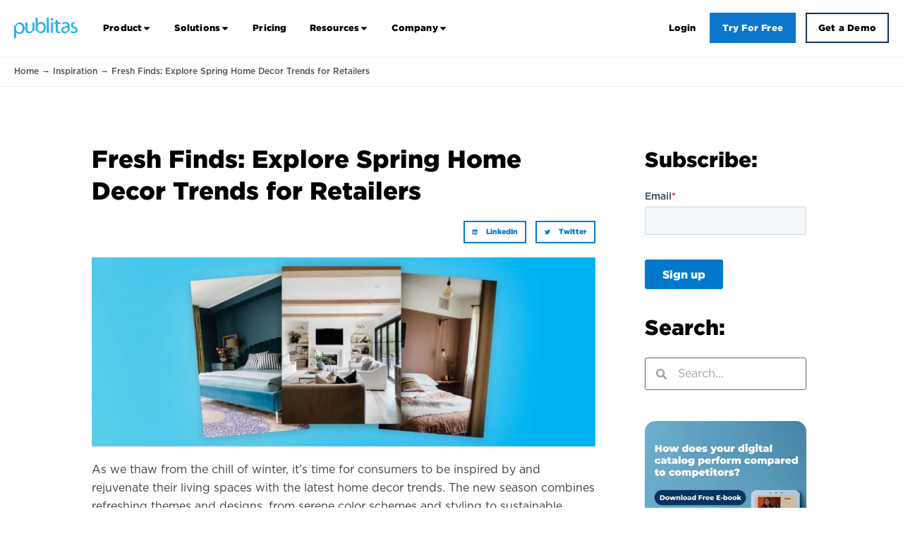

--- FILE ---
content_type: text/html; charset=UTF-8
request_url: https://www.publitas.com/blog/explore-spring-home-decor-trends-for-retailers/
body_size: 27697
content:
<!doctype html>
<html lang="en-US" prefix="og: https://ogp.me/ns#">
<head>
	<meta charset="UTF-8">
	<meta name="viewport" content="width=device-width, initial-scale=1">
	<link rel="profile" href="https://gmpg.org/xfn/11">
	    <style id="gotham-fonts-critical">
    @font-face {
        font-family: 'Gotham';
        src: url('/wp-content/uploads/2022/12/Gotham-Regular.woff') format('woff');
        font-weight: 400;
        font-style: normal;
        font-display: swap;
    }
    @font-face {
        font-family: 'Gotham';
        src: url('/wp-content/uploads/2022/12/gotham-medium.woff') format('woff');
        font-weight: 500;
        font-style: normal;
        font-display: swap;
    }
    @font-face {
        font-family: 'Gotham';
        src: url('/wp-content/uploads/2022/12/gotham-book.woff') format('woff');
        font-weight: 300;
        font-style: normal;
        font-display: swap;
    }
    </style>
    <style>#site-footer,.site-footer{display:none!important}</style>
<!-- Search Engine Optimization by Rank Math PRO - https://rankmath.com/ -->
<title>Explore Spring Home Decor Trends For Retailers</title><link rel="preload" href="https://www.publitas.com/wp-content/uploads/2023/09/logo-publitas-blue.png" as="image" fetchpriority="high"><link rel="preload" href="https://www.publitas.com/wp-content/uploads/2024/03/home-decor-spring-trends-header-1024x385.webp" as="image" imagesrcset="https://www.publitas.com/wp-content/uploads/2024/03/home-decor-spring-trends-header-1024x385.webp 1024w, https://www.publitas.com/wp-content/uploads/2024/03/home-decor-spring-trends-header-300x113.webp 300w, https://www.publitas.com/wp-content/uploads/2024/03/home-decor-spring-trends-header-768x289.webp 768w, https://www.publitas.com/wp-content/uploads/2024/03/home-decor-spring-trends-header.webp 1440w, https://www.publitas.com/wp-content/uploads/2024/03/home-decor-spring-trends-header-18x7.webp 18w" imagesizes="(max-width: 800px) 100vw, 800px" fetchpriority="high"><link rel="preload" href="https://www.publitas.com/wp-content/uploads/2022/12/Gotham-Regular.woff" as="font" type="font/woff" crossorigin><link rel="preload" href="https://www.publitas.com/wp-content/uploads/2022/12/gotham-medium.woff" as="font" type="font/woff" crossorigin><link rel="preload" href="https://www.publitas.com/wp-content/uploads/2022/12/gotham-book.woff" as="font" type="font/woff" crossorigin><link rel="preload" href="https://www.publitas.com/wp-content/cache/perfmatters/www.publitas.com/css/post.used.css?ver=1766078937" as="style" /><link rel="stylesheet" id="perfmatters-used-css" href="https://www.publitas.com/wp-content/cache/perfmatters/www.publitas.com/css/post.used.css?ver=1766078937" media="all" />
<meta name="description" content="Latest spring home decor trends. From serene colors to sustainable materials. Read on for great marketing ideas to kickstart your spring campaigns."/>
<meta name="robots" content="follow, index, max-snippet:-1, max-video-preview:-1, max-image-preview:large"/>
<link rel="canonical" href="https://www.publitas.com/blog/explore-spring-home-decor-trends-for-retailers/" />
<meta property="og:locale" content="en_US" />
<meta property="og:type" content="article" />
<meta property="og:title" content="Explore Spring Home Decor Trends For Retailers" />
<meta property="og:description" content="Latest spring home decor trends. From serene colors to sustainable materials. Read on for great marketing ideas to kickstart your spring campaigns." />
<meta property="og:url" content="https://www.publitas.com/blog/explore-spring-home-decor-trends-for-retailers/" />
<meta property="og:site_name" content="Publitas" />
<meta property="article:section" content="Inspiration" />
<meta property="og:updated_time" content="2025-09-26T14:17:58+00:00" />
<meta property="og:image" content="https://www.publitas.com/wp-content/uploads/2024/03/home-decor-spring-trends-header.webp" />
<meta property="og:image:secure_url" content="https://www.publitas.com/wp-content/uploads/2024/03/home-decor-spring-trends-header.webp" />
<meta property="og:image:width" content="1440" />
<meta property="og:image:height" content="541" />
<meta property="og:image:alt" content="Three images showing home decor in natural, earthy tones to indicate home decor trends." />
<meta property="og:image:type" content="image/webp" />
<meta property="article:published_time" content="2024-03-27T13:18:14+00:00" />
<meta property="article:modified_time" content="2025-09-26T14:17:58+00:00" />
<meta name="twitter:card" content="summary_large_image" />
<meta name="twitter:title" content="Explore Spring Home Decor Trends For Retailers" />
<meta name="twitter:description" content="Latest spring home decor trends. From serene colors to sustainable materials. Read on for great marketing ideas to kickstart your spring campaigns." />
<meta name="twitter:image" content="https://www.publitas.com/wp-content/uploads/2024/03/home-decor-spring-trends-header.webp" />
<meta name="twitter:label1" content="Written by" />
<meta name="twitter:data1" content="Publitas" />
<meta name="twitter:label2" content="Time to read" />
<meta name="twitter:data2" content="6 minutes" />
<script type="application/ld+json" class="rank-math-schema-pro">{"@context":"https://schema.org","@graph":[{"@type":"Organization","@id":"https://www.publitas.com/#organization","name":"Publitas","url":"https://www.publitas.com"},{"@type":"WebSite","@id":"https://www.publitas.com/#website","url":"https://www.publitas.com","name":"Publitas","publisher":{"@id":"https://www.publitas.com/#organization"},"inLanguage":"en-US"},{"@type":"ImageObject","@id":"https://www.publitas.com/wp-content/uploads/2024/03/home-decor-spring-trends-header.webp","url":"https://www.publitas.com/wp-content/uploads/2024/03/home-decor-spring-trends-header.webp","width":"1440","height":"541","caption":"Three images showing home decor in natural, earthy tones to indicate home decor trends.","inLanguage":"en-US"},{"@type":"BreadcrumbList","@id":"https://www.publitas.com/blog/explore-spring-home-decor-trends-for-retailers/#breadcrumb","itemListElement":[{"@type":"ListItem","position":"1","item":{"@id":"https://www.publitas.com","name":"Home"}},{"@type":"ListItem","position":"2","item":{"@id":"https://www.publitas.com/blog/category/inspiration/","name":"Inspiration"}},{"@type":"ListItem","position":"3","item":{"@id":"https://www.publitas.com/blog/explore-spring-home-decor-trends-for-retailers/","name":"Fresh Finds: Explore Spring Home Decor Trends for Retailers"}}]},{"@type":"WebPage","@id":"https://www.publitas.com/blog/explore-spring-home-decor-trends-for-retailers/#webpage","url":"https://www.publitas.com/blog/explore-spring-home-decor-trends-for-retailers/","name":"Explore Spring Home Decor Trends For Retailers","datePublished":"2024-03-27T13:18:14+00:00","dateModified":"2025-09-26T14:17:58+00:00","isPartOf":{"@id":"https://www.publitas.com/#website"},"primaryImageOfPage":{"@id":"https://www.publitas.com/wp-content/uploads/2024/03/home-decor-spring-trends-header.webp"},"inLanguage":"en-US","breadcrumb":{"@id":"https://www.publitas.com/blog/explore-spring-home-decor-trends-for-retailers/#breadcrumb"}},{"@type":"Person","@id":"https://www.publitas.com/blog/explore-spring-home-decor-trends-for-retailers/#author","name":"Publitas","image":{"@type":"ImageObject","@id":"https://secure.gravatar.com/avatar/aeace5b8678e5ab60bbcce98df342d9889f021eade3c628b3e4662c10eab7b0e?s=96&amp;d=mm&amp;r=g","url":"https://secure.gravatar.com/avatar/aeace5b8678e5ab60bbcce98df342d9889f021eade3c628b3e4662c10eab7b0e?s=96&amp;d=mm&amp;r=g","caption":"Publitas","inLanguage":"en-US"},"worksFor":{"@id":"https://www.publitas.com/#organization"}},{"@type":"BlogPosting","headline":"Explore Spring Home Decor Trends For Retailers","keywords":"Home Decor Trends","datePublished":"2024-03-27T13:18:14+00:00","dateModified":"2025-09-26T14:17:58+00:00","articleSection":"Inspiration","author":{"@id":"https://www.publitas.com/blog/explore-spring-home-decor-trends-for-retailers/#author","name":"Publitas"},"publisher":{"@id":"https://www.publitas.com/#organization"},"description":"Latest spring home decor trends. From serene colors to sustainable materials. Read on for great marketing ideas to kickstart your spring campaigns.","name":"Explore Spring Home Decor Trends For Retailers","@id":"https://www.publitas.com/blog/explore-spring-home-decor-trends-for-retailers/#richSnippet","isPartOf":{"@id":"https://www.publitas.com/blog/explore-spring-home-decor-trends-for-retailers/#webpage"},"image":{"@id":"https://www.publitas.com/wp-content/uploads/2024/03/home-decor-spring-trends-header.webp"},"inLanguage":"en-US","mainEntityOfPage":{"@id":"https://www.publitas.com/blog/explore-spring-home-decor-trends-for-retailers/#webpage"}}]}</script>
<!-- /Rank Math WordPress SEO plugin -->

<style id="publitas-footer-css">/**
 * Publitas Footer Component Styles
 * Replica of Elementor footer template
 *
 * @version 1.0.2
 */

/* ==========================================================================
   Variables
   ========================================================================== */

.publitas-footer {
    --color-bg: #043460;
    --color-bg-badge: #0B4785;
    --color-white: #FFFFFF;
    --color-text: #DDE1E5;
    --color-accent: #1F99FA;
    --color-check: #88C995;
    --color-social-bg: #0179CD;
    
    --font-family: "Gotham", -apple-system, BlinkMacSystemFont, "Segoe UI", Roboto, sans-serif;
}

/* ==========================================================================
   Reset & Base
   ========================================================================== */

.publitas-footer *,
.publitas-footer *::before,
.publitas-footer *::after {
    box-sizing: border-box;
    margin: 0;
    padding: 0;
}

.publitas-footer ul {
    list-style: none;
}

.publitas-footer a {
    text-decoration: none;
    color: inherit;
}

.publitas-footer img {
    max-width: 100%;
    height: auto;
    display: block;
}

/* ==========================================================================
   Footer Container
   ========================================================================== */

.publitas-footer {
    background-color: var(--color-bg);
    padding: 48px 20px 60px;
    font-family: var(--font-family);
}

.publitas-footer__inner {
    display: flex;
    flex-wrap: wrap;
    justify-content: space-between;
    max-width: 1200px;
    margin: 0 auto;
}

/* ==========================================================================
   Logo - Full width row, aligned left
   ========================================================================== */

.publitas-footer__col--logo {
    flex: 0 0 100%;
    padding: 0 20px 30px 20px;
}

.publitas-footer__logo img {
    width: 96px;
    height: auto;
}

/* ==========================================================================
   Columns
   ========================================================================== */

.publitas-footer__col {
    padding: 20px;
}

.publitas-footer__col--extended {
    padding-top: 0;
    padding-left: 0;
}

.publitas-footer__col--legal {
    flex-grow: 1;
    flex-shrink: 0;
}

.publitas-footer__col--social {
    flex: 0 0 18%;
    min-width: 150px;
}

/* ==========================================================================
   Titles
   ========================================================================== */

.publitas-footer__title,
h3.publitas-footer__title {
    font-size: 13px;
    font-weight: 800;
    line-height: 16px;
    color: #FFFFFF;
    margin-bottom: 20px;
    letter-spacing: 0.5px;
}

/* ==========================================================================
   Lists
   ========================================================================== */

.publitas-footer__list {
    display: flex;
    flex-direction: column;
    gap: 12px;
}

.publitas-footer__list li a {
    display: block;
    font-size: 14px;
    font-weight: 300;
    line-height: 18px;
    color: var(--color-text);
    transition: color 0.3s ease;
}

.publitas-footer__list li a:hover {
    color: var(--color-accent);
}

.publitas-footer__list--offset {
    margin-top: 36px;
}

.publitas-footer__list--external {
    margin-top: 12px;
}

/* ==========================================================================
   Social Icons
   ========================================================================== */

.publitas-footer__social {
    display: flex;
    gap: 11px;
    margin-bottom: 20px;
}

.publitas-footer__social a {
    display: flex;
    align-items: center;
    justify-content: center;
    width: 36px;
    height: 36px;
    background-color: var(--color-social-bg);
    border-radius: 50%;
    color: var(--color-white);
    transition: background-color 0.3s ease;
}

.publitas-footer__social a:hover {
    background-color: var(--color-accent);
}

.publitas-footer__social svg {
    width: 18px;
    height: 18px;
}

/* ==========================================================================
   Badges (Capterra, Sourceforge)
   ========================================================================== */

.publitas-footer__badges {
    display: flex;
    flex-direction: column;
    gap: 10px;
}

.publitas-footer__badges a {
    display: block;
}

.publitas-footer__badges img:first-of-type {
    max-width: 130px;
}

.publitas-footer__badges img:last-of-type {
    max-width: 75%;
}

/* ==========================================================================
   Compliance Section
   ========================================================================== */

.publitas-footer__compliance {
    max-width: 1400px;
    margin: 0 auto;
    padding: 0 20px;
    text-align: center;
}

.publitas-footer__compliance-label {
    font-size: 14px;
    font-weight: 400;
    line-height: 26px;
    color: var(--color-white);
    margin-bottom: 20px;
    padding-bottom: 20px;
}

.publitas-footer__compliance-badges {
    display: flex;
    flex-wrap: wrap;
    justify-content: center;
    gap: 10px;
    margin-bottom: 20px;
}

.publitas-footer__badge {
    display: inline-flex;
    align-items: center;
    gap: 8px;
    background-color: var(--color-bg-badge);
    padding: 4px 13px 2px;
    border-radius: 15px;
    transition: background-color 0.3s ease;
}

.publitas-footer__badge:hover {
    background-color: var(--color-accent);
}

.publitas-footer__badge svg {
    color: var(--color-check);
    flex-shrink: 0;
}

.publitas-footer__badge span {
    font-size: 15px;
    font-weight: 400;
    line-height: 24px;
    color: var(--color-white);
}

/* ==========================================================================
   Copyright
   ========================================================================== */

.publitas-footer__copyright {
    max-width: 1400px;
    margin: 0 auto;
    padding: 0 20px;
    text-align: center;
}

.publitas-footer__copyright p {
    font-size: 12px;
    font-weight: 300;
    line-height: 21px;
    color: var(--color-text);
}

/* ==========================================================================
   Desktop widths (min-width: 768px)
   ========================================================================== */

@media (min-width: 768px) {
    .publitas-footer__col--logo {
        flex: 0 0 100%;
    }
    
    .publitas-footer__col:nth-child(2) {
        flex: 0 0 12%;
    }
    
    .publitas-footer__col--extended {
        flex: 0 0 20%;
    }
    
    .publitas-footer__col:nth-child(4) {
        flex: 0 0 15%;
    }
    
    .publitas-footer__col--legal {
        flex: 0 0 20%;
    }
    
    .publitas-footer__col--social {
        flex: 0 0 18%;
    }
}

/* ==========================================================================
   Responsive - Tablet (max-width: 1096px)
   ========================================================================== */

@media (max-width: 1096px) {
    .publitas-footer__inner {
        flex-wrap: wrap;
    }
    
    .publitas-footer__col--logo {
        flex: 0 0 100%;
    }
    
    .publitas-footer__col {
        flex: 1 1 15%;
        min-width: 140px;
    }
    
    .publitas-footer__col--extended {
        flex: 1 1 15%;
    }
    
    .publitas-footer__col--social {
        flex: 1 1 22%;
    }
    
    .publitas-footer__badges img:last-of-type {
        max-width: 100%;
    }
}

/* ==========================================================================
   Responsive - Mobile (max-width: 767px)
   ========================================================================== */

@media (max-width: 767px) {
    .publitas-footer {
        padding: 0 20px 36px;
    }
    
    .publitas-footer__inner {
        flex-direction: column;
    }
    
    .publitas-footer__col {
        width: 100%;
        flex: none;
        padding: 20px;
    }
    
    .publitas-footer__col--logo {
        order: -1;
        margin-top: 40px;
    }
    
    .publitas-footer__col--extended {
        padding-top: 20px;
        padding-left: 20px;
    }
    
    .publitas-footer__list--offset {
        margin-top: 0;
    }
    
    .publitas-footer__social {
        gap: 12px;
    }
    
    .publitas-footer__social a {
        width: 42px;
        height: 42px;
    }
    
    .publitas-footer__social svg {
        width: 21px;
        height: 21px;
    }
    
    .publitas-footer__badges img:first-of-type {
        max-width: 150px;
    }
    
    .publitas-footer__badges img:last-of-type {
        max-width: 35%;
    }
    
    .publitas-footer__compliance {
        margin-top: 40px;
    }
    
    .publitas-footer__compliance-badges {
        flex-direction: column;
        align-items: center;
    }
    
    .publitas-footer__badge span {
        line-height: 22px;
    }
}</style><link rel="alternate" title="oEmbed (JSON)" type="application/json+oembed" href="https://www.publitas.com/wp-json/oembed/1.0/embed?url=https%3A%2F%2Fwww.publitas.com%2Fblog%2Fexplore-spring-home-decor-trends-for-retailers%2F" />
<link rel="alternate" title="oEmbed (XML)" type="text/xml+oembed" href="https://www.publitas.com/wp-json/oembed/1.0/embed?url=https%3A%2F%2Fwww.publitas.com%2Fblog%2Fexplore-spring-home-decor-trends-for-retailers%2F&#038;format=xml" />
<style id='wp-img-auto-sizes-contain-inline-css'>
img:is([sizes=auto i],[sizes^="auto," i]){contain-intrinsic-size:3000px 1500px}
/*# sourceURL=wp-img-auto-sizes-contain-inline-css */
</style>
<link rel="stylesheet" id="wp-block-library-css" media="all" data-pmdelayedstyle="https://www.publitas.com/wp-includes/css/dist/block-library/style.min.css?ver=6.9">
<link rel="stylesheet" id="hello-elementor-css" media="all" data-pmdelayedstyle="https://www.publitas.com/wp-content/themes/hello-elementor/assets/css/reset.css?ver=3.4.5">
<link rel="stylesheet" id="hello-elementor-theme-style-css" media="all" data-pmdelayedstyle="https://www.publitas.com/wp-content/themes/hello-elementor/assets/css/theme.css?ver=3.4.5">
<link rel="stylesheet" id="hello-elementor-header-footer-css" media="all" data-pmdelayedstyle="https://www.publitas.com/wp-content/themes/hello-elementor/assets/css/header-footer.css?ver=3.4.5">
<link rel="stylesheet" id="elementor-frontend-css" media="all" data-pmdelayedstyle="https://www.publitas.com/wp-content/uploads/elementor/css/custom-frontend.min.css?ver=1768496063">
<link rel='stylesheet' id='elementor-post-5-css' href='https://www.publitas.com/wp-content/uploads/elementor/css/post-5.css?ver=1768496063' media='all' />
<link rel="stylesheet" id="widget-heading-css" media="all" data-pmdelayedstyle="https://www.publitas.com/wp-content/plugins/elementor/assets/css/widget-heading.min.css?ver=3.34.1">
<link rel="stylesheet" id="widget-share-buttons-css" media="all" data-pmdelayedstyle="https://www.publitas.com/wp-content/plugins/elementor-pro/assets/css/widget-share-buttons.min.css?ver=3.34.0">
<link rel="stylesheet" id="e-apple-webkit-css" media="all" data-pmdelayedstyle="https://www.publitas.com/wp-content/uploads/elementor/css/custom-apple-webkit.min.css?ver=1768496063">
<link rel="stylesheet" id="widget-image-css" media="all" data-pmdelayedstyle="https://www.publitas.com/wp-content/plugins/elementor/assets/css/widget-image.min.css?ver=3.34.1">
<link rel="stylesheet" id="widget-search-form-css" media="all" data-pmdelayedstyle="https://www.publitas.com/wp-content/plugins/elementor-pro/assets/css/widget-search-form.min.css?ver=3.34.0">
<link rel="stylesheet" id="swiper-css" media="all" data-pmdelayedstyle="https://www.publitas.com/wp-content/plugins/elementor/assets/lib/swiper/v8/css/swiper.min.css?ver=8.4.5">
<link rel="stylesheet" id="e-swiper-css" media="all" data-pmdelayedstyle="https://www.publitas.com/wp-content/plugins/elementor/assets/css/conditionals/e-swiper.min.css?ver=3.34.1">
<link rel='stylesheet' id='elementor-post-2178-css' href='https://www.publitas.com/wp-content/uploads/elementor/css/post-2178.css?ver=1768496095' media='all' />
<script src="https://www.publitas.com/wp-includes/js/jquery/jquery.min.js?ver=3.7.1" id="jquery-core-js"></script>
<meta name="generator" content="Elementor 3.34.1; features: e_font_icon_svg; settings: css_print_method-external, google_font-disabled, font_display-auto">
<style class="wpcode-css-snippet">.post-16149 p strong {
	font-weight: 300;
}

a.elementor-button {
    font-weight: 300!important;
	-webkit-text-stroke: 0.5px currentColor;
}

.input>input {
	font-weight: 300!important;
}

.publitas-footer__badge span {
    font-size: 15px;
    font-weight: 300!important;
	font-family: "Gotham";
    line-height: 24px;
    color: var(--color-white);
}</style><style class="wpcode-css-snippet">/* Fix: Scroll vertical menú móvil Elementor Mega Menu */
@media (max-width: 1096px) {
    
    /* El wrapper principal cuando está abierto */
    .e-n-menu .e-n-menu-wrapper {
        max-height: 85vh !important;
        overflow-y: auto !important;
        -webkit-overflow-scrolling: touch;
    }
    
    /* La lista principal de items */
    .e-n-menu ul.e-n-menu-heading {
        max-height: 80vh !important;
        overflow-y: auto !important;
        -webkit-overflow-scrolling: touch;
    }
    
    /* Los contenedores de dropdown abiertos */
    .e-n-menu .e-n-menu-item .e-n-menu-content {
        max-height: 60vh !important;
        overflow-y: auto !important;
        -webkit-overflow-scrolling: touch;
        position: relative !important;
    }
    
    /* Los containers de Elementor dentro del dropdown */
    .e-n-menu-content > .e-con {
        max-height: 55vh !important;
        overflow-y: auto !important;
    }
    
    /* Asegurar que el body no bloquee scroll cuando el menú está abierto */
    body.elementor-menu-open {
        overflow: hidden;
    }
    
    /* Remover cualquier height fijo que pueda estar causando el problema */
    .e-n-menu-content .e-con,
    .e-n-menu-content .e-con-inner,
    .e-n-menu-content .e-con-full {
        height: auto !important;
        min-height: unset !important;
    }
}</style><style class="wpcode-css-snippet">.elementor-widget-n-menu .e-n-menu .e-n-menu-toggle:focus {
    background-color: transparent !important;
    background-image: none !important;
    background: transparent !important;
}

.elementor-kit-5 button:hover {
	background: transparent!important;
}</style><style class="wpcode-css-snippet">.custom-breadcrumbs-wrapper {
	width: 100%;
    padding-bottom: 10px;
    border-bottom: 1px solid #ebebeb;
}

.custom-breadcrumbs-wrapper {
    display: block!important;
    visibility: visible !important;
    opacity: 1 !important;
}

.rank-math-breadcrumb {
	font-size: 14px;
padding-top: 11px;
width: 100%;
	max-width: 1500px;
margin: 0 auto;
}

.rank-math-breadcrumb a {
	color: #504f4f;
    text-decoration: underline;
    text-decoration: none;
    font-size: 12px;
	font-weight: 500;
}

.rank-math-breadcrumb a:nth-child(1) {
	padding-left: 20px;
}

.rank-math-breadcrumb span {
	color: #504f4f;
    font-size: 12px;
	font-weight: 500;
}

.custom-breadcrumbs-wrapper i.fas {
    margin: 0 8px;
    font-size: 12px;
    opacity: 0.7;
}

.single-post .rank-math-breadcrumb {
    position: relative !important;
}

@media (max-width: 1100px) {
    .custom-breadcrumbs-wrapper {
        display: none;
    }
}

/* Hide on mobile */
@media (max-width: 768px) {
    .custom-breadcrumbs-wrapper {
        display: none !important;
    }
}

.custom-breadcrumbs-wrapper:not(:has(*)) {
    display: none !important;
}
</style><!-- Start cookieyes banner -->
<script id="cookieyes" type="text/javascript" src="https://cdn-cookieyes.com/client_data/7868b180d9f9596eb4df6756/script.js"></script>
<!-- End cookieyes banner --><style class="wpcode-css-snippet">/*! CSS Used from: Embedded */
.hs-form * {
  box-sizing: border-box;
}
/*! CSS Used from: Embedded */
body .hs-form .hs-button {
  
  margin: 0;
  cursor: pointer;
  display: inline-block;
  font-weight: 700;
  line-height: 16px;
  position: relative;
  text-align: center;
  background-color: #0179CD;
  border-color: #0179CD;
  color: #fff;
  border-radius: 3px;
  border-style: solid;
  border-width: 1px;
  font-size: 16px;
  padding: 12px 24px;
  font-family: Gotham, sans-serif;
}
.hs-form .hs-button:hover,
.hs-form .hs-button:focus {
  background-color: #ff8f73;
  border-color: #ff8f73;
}
.hs-form .hs-button:active {
  background-color: #e66e50;
  border-color: #e66e50;
}
.hs-form label {
  font-size: 14px;
  width: 130px;
  color: #33475b;
  display: block;
  float: none;
  width: auto;
  font-weight: 500;
  line-height: 20px;
  padding-top: 0;
  margin-bottom: 4px;
  font-family: Gotham, sans-serif;
}
.hs-form .hs-input {
  display: inline-block;
  width: 100%;
  height: 40px;
  padding: 9px 10px;
  font-family: Gotham, sans-serif;
  font-size: 14px;
  font-weight: normal;
  line-height: 22px;
  color: #33475b;
  border: 1px solid #cbd6e2;
  box-sizing: border-box;
  -webkit-border-radius: 3px;
  -moz-border-radius: 3px;
  -ms-border-radius: 3px;
  border-radius: 3px;
}
.hs-form .hs-input::placeholder {
  color:#BBB;
}
.hs-form .hs-input:not([type="file"]) {
  background-color: #f5f8fa;
}
.hs-form .hs-input[type="checkbox"] {
  cursor: pointer;
  width: auto;
  height: auto;
  padding: 0;
  margin: 3px 5px 3px 0px;
  line-height: normal;
  border: none;
}
.hs-form .hs-input option:disabled {
  color: #bfbfbf;
}
.hs-form .hs-input:focus {
  outline: none;
  border-color: rgba(82, 168, 236, 0.8);
}
.hs-form textarea.hs-input {
  height: auto;
}
.hs-form .actions {
  margin-top: 18px;
  margin-bottom: 18px;
  padding: 17px 0px;
}
.hs-form .inputs-list {
  margin: 0 0 5px;
  width: 100%;
  padding-left: 5px;
}
.hs-form .inputs-list > li {
  display: block;
  padding: 0;
  width: 100%;
  padding-top: 0;
}
.hs-form .inputs-list label {
  float: none;
  width: auto;
  padding: 0;
  line-height: 18px;
  white-space: normal;
  font-weight: normal;
}
.hs-form .inputs-list:first-child {
  padding-top: 6px;
}
.hs-form .field {
  margin-bottom: 18px;
}
.hs-form .hs-field-desc {
  color: #7c98b6;
  margin: 0px 0px 6px;
  font-size: 11px;
  font-family: Gotham, sans-serif;
}
.hs-form .hs-form-required {
  color: red;
}
.hs-form .hs-richtext {
  margin-bottom: 3px;
  font-family: Gotham, sans-serif;
  line-height: 24px;
  font-size: 14px;
  color: #33475b;
}
.hs-form .hs-button,
.hs-form .hs-form-field input[type="text"],
.hs-form .hs-form-field input[type="email"],
.hs-form .hs-form-field textarea {
  -webkit-appearance: none;
  -moz-appearance: none;
}
.hs-form {
  width: 100%;
}
.hs-form .hs-submit > .actions {
  text-align: left;
}
.hs-form .hs-button,
.hs-form .hs-button:hover,
.hs-form .hs-button:hover:not(.inactive),
.hs-form .hs-button:focus,
.hs-form .hs-button:active,
.hs-form .hs-button:active:not(.inactive):not(.link) {
  background: #0179CD;
  border-color: #0179CD;
  color: #ffffff;
  font-size: 16px;
  line-height: 16px;
  font-family: Gotham, sans-serif;
}
.hs-form legend.hs-field-desc {
  font-family: Gotham, sans-serif;
  color: #7c98b6;
  font-size: 14px;
}
.hs-form .hs-form-field
  label:not(.hs-error-msg) {
  font-family: Gotham, sans-serif;
  font-size: 14px;
}
.hs-form .hs-form-field label:not(.hs-error-msg) {
  color: #33475b;
}
.hs-form .legal-consent-container .hs-richtext,
.hs-form .legal-consent-container label:not(.hs-error-msg) {
  font-family: Gotham, sans-serif;
  color: #33475b;
  font-size: 14px;
}
.hs-form a:link,
.hs-form a:active {
  color: #0000ee;
}
.hs-form a:visited,
.hs-form a:hover {
  color: #551a8b;
}
.hs-form .hs-fieldtype-textarea.hs-input {
  resize: vertical;
}
.hs-form .hs-button {
  white-space: pre-wrap;
	
    font-size: 16px;
    line-height: 16px;
}
.hs-form .hs-richtext {
  word-break: break-word;
}
.hs-form fieldset {
  border: 0;
  padding: 0;
  margin: 0;
  max-width:100% !important;
}
body .hs-form fieldset.form-columns-1 .hs-input {
  width: 100%;
}
.hs-form fieldset.form-columns-1 .input {
  margin-right: 8px;
}
.hs-form fieldset.form-columns-1 input[type="checkbox"] {
  width: auto;
}
.hs-form fieldset.form-columns-2 .hs-form-field {
  width: 50%;
  float: left;
}
.hs-form fieldset.form-columns-2 .input {
  margin-right: 8px;
}
.hs-form .hs-field-desc {
  width: 100%;
}
.hs-form .hs-custom-style .hs-input,
.hs-form .hs-custom-style fieldset {
  max-width: 100%;
}
.hs-form .hs-custom-style fieldset > div:last-of-type .hs-input:not([type="checkbox"]):not([type="radio"]) {
  width: 100%;
  max-width: 100%;
}
.hs-form .hs-custom-style fieldset input:not([type="image"]):not([type="submit"]):not([type="button"]):not([type="radio"]
  ):not([type="checkbox"]):not([type="file"]) {
  box-sizing: border-box;
  padding: 0 15px;
  min-height: 27px;
}
.hs-form .hs-custom-style fieldset textarea {
  padding: 10px 15px;
}
@media (max-width: 400px),
  (min-device-width: 320px) and (max-device-width: 480px) {
 .hs-form .hs-custom-style .hs-input:not([type="checkbox"]):not([type="radio"]),
  .hs-form .hs-custom-style fieldset {
    margin-right: 0 !important;
    width: 100% !important;
  }
  form.hs-form:not(
      .hs-video-form
    )
    .hs-form .form-columns-2 .hs-form-field {
    float: none;
    width: 100%;
  }
  form.hs-form:not(
      .hs-video-form
    )
   .hs-form .form-columns-2 .hs-form-field .hs-input {
    width: 95%;
  }
}
.hs-form .legal-consent-container p {
  font-size:12px;
  font-weight:300;
}
.hs-form .legal-consent-container .field.hs-form-field {
  margin-bottom: 8px;
}
.hs-form .legal-consent-container .hs-field-desc.checkbox-desc {
  margin: -12px 0 0 21px;
}
.hs-form .legal-consent-container .hs-form-booleancheckbox-display input {
  float: left;
}
.hs-form .legal-consent-container .hs-form-booleancheckbox-display > span {
  display: block;
  margin-left: 20px;
}
.hs-form .legal-consent-container .hs-form-booleancheckbox-display p {
  margin: 0;
  display: inline;
}</style><!-- Google Tag Manager -->
<script type="pmdelayedscript" data-cfasync="false" data-no-optimize="1" data-no-defer="1" data-no-minify="1">(function(w,d,s,l,i){w[l]=w[l]||[];w[l].push({'gtm.start':
new Date().getTime(),event:'gtm.js'});var f=d.getElementsByTagName(s)[0],
j=d.createElement(s),dl=l!='dataLayer'?'&l='+l:'';j.async=true;j.src=
'https://www.googletagmanager.com/gtm.js?id='+i+dl;f.parentNode.insertBefore(j,f);
})(window,document,'script','dataLayer','GTM-PCCWMKD');</script>
<!-- End Google Tag Manager --><link rel="icon" href="https://www.publitas.com/wp-content/uploads/2022/12/favicon-1.png" sizes="32x32" />
<link rel="icon" href="https://www.publitas.com/wp-content/uploads/2022/12/favicon-1.png" sizes="192x192" />
<link rel="apple-touch-icon" href="https://www.publitas.com/wp-content/uploads/2022/12/favicon-1.png" />
<meta name="msapplication-TileImage" content="https://www.publitas.com/wp-content/uploads/2022/12/favicon-1.png" />
		<style id="wp-custom-css">
			.embed-container {
  position: relative;
  padding-bottom: 56.25%;
  height: 0;
  overflow: hidden;
  max-width: 100%;
}
.embed-container iframe, .embed-container object, .embed-container embed {
  position: absolute;
  top: 0;
  left: 0;
  width: 100%;
  height: 100%;
}
.imageCaption {
  text-align: center;
  margin-bottom: 2em;
  margin-top: 1em;
  font-style: italic;
  color: #949494;
}
.blogImage {
  display: block;
  margin: 0 auto;
}
.single code, .single pre {
  font-family: Monaco, Menlo, Consolas, 'Courier New', monospace;
  border: 1px solid rgba(0,0,0,0.14902);
  border-radius: 2px;
  -moz-border-radius: 2px;
  background-color: #fbfaf8;
  color: #333;
  height: auto;
  width: auto;
  text-rendering: optimizelegibility;
  white-space: pre-wrap;
  word-break: normal;
  word-wrap: break-word;
}
.single .comparison {
  display: block;
  width: 100%;
  clear: both;
  margin-bottom: 1em;
	float: left
}
.comparison .left {
  float: left;
  width: 48%;
}
.comparison .right {
  float: right;
  width: 48%;
}
.single blockquote.blog-interview {
  margin-left: 4em;
}
.single blockquote {
  border-left: solid 4px #d1d4d6;
  font-style: italic;
  margin: 0 0 2em 0;
    margin-left: 0px;
  padding: 0.5em 0 0.5em 2em;
}
.single blockquote.blog-interview img {
  margin: -0.5em 0 -50px -6.3em;
  max-width: 50px;
}
.single .blog-interview img {
	display: block
}

/* this surpresses acessibility warnings from automated tools */
noscript {
  color: #000; 
}

@media (scripting: none) {
  noscript {
    color: #000; 
  }
}

.elementor-kit-5 {
	color: #000;
}		</style>
		<noscript><style>.perfmatters-lazy[data-src]{display:none !important;}</style></noscript><style>.perfmatters-lazy-youtube{position:relative;width:100%;max-width:100%;height:0;padding-bottom:56.23%;overflow:hidden}.perfmatters-lazy-youtube img{position:absolute;top:0;right:0;bottom:0;left:0;display:block;width:100%;max-width:100%;height:auto;margin:auto;border:none;cursor:pointer;transition:.5s all;-webkit-transition:.5s all;-moz-transition:.5s all}.perfmatters-lazy-youtube img:hover{-webkit-filter:brightness(75%)}.perfmatters-lazy-youtube .play{position:absolute;top:50%;left:50%;right:auto;width:68px;height:48px;margin-left:-34px;margin-top:-24px;background:url(https://www.publitas.com/wp-content/plugins/perfmatters/img/youtube.svg) no-repeat;background-position:center;background-size:cover;pointer-events:none;filter:grayscale(1)}.perfmatters-lazy-youtube:hover .play{filter:grayscale(0)}.perfmatters-lazy-youtube iframe{position:absolute;top:0;left:0;width:100%;height:100%;z-index:99}.wp-has-aspect-ratio .wp-block-embed__wrapper{position:relative;}.wp-has-aspect-ratio .perfmatters-lazy-youtube{position:absolute;top:0;right:0;bottom:0;left:0;width:100%;height:100%;padding-bottom:0}.perfmatters-lazy.pmloaded,.perfmatters-lazy.pmloaded>img,.perfmatters-lazy>img.pmloaded,.perfmatters-lazy[data-ll-status=entered]{animation:500ms pmFadeIn}@keyframes pmFadeIn{0%{opacity:0}100%{opacity:1}}body .perfmatters-lazy-css-bg:not([data-ll-status=entered]),body .perfmatters-lazy-css-bg:not([data-ll-status=entered]) *,body .perfmatters-lazy-css-bg:not([data-ll-status=entered])::before,body .perfmatters-lazy-css-bg:not([data-ll-status=entered])::after,body .perfmatters-lazy-css-bg:not([data-ll-status=entered]) *::before,body .perfmatters-lazy-css-bg:not([data-ll-status=entered]) *::after{background-image:none!important;will-change:transform;transition:opacity 0.025s ease-in,transform 0.025s ease-in!important;}</style></head>
<body class="wp-singular post-template-default single single-post postid-13169 single-format-standard wp-embed-responsive wp-theme-hello-elementor eio-default hello-elementor-default elementor-default elementor-kit-5 elementor-page-2178">

<style id="publitas-header-css">/**
 * Publitas Header Component Styles
 * Replica exacta del header de Elementor
 * 
 * @version 1.0.5
 */

/* ==========================================================================
   Variables (colores de Elementor Global Colors)
   ========================================================================== */

.publitas-header {
    --color-primary: #000000;
    --color-accent: #1F99FA;
    --color-accent-dark: #0B76CC;
    --color-white: #FFFFFF;
    --color-border: #C7C7C73D;
    --color-bg-trial: #0B76CC;
    --color-bg-trial-hover: #13345c;
    
    --font-family: "Gotham", -apple-system, BlinkMacSystemFont, "Segoe UI", Roboto, sans-serif;
    --font-size: 13px;
    --font-weight: 700;
    --line-height: 1.5;
    --letter-spacing: 0.2px;
}

/* ==========================================================================
   Reset & Base
   ========================================================================== */

.publitas-header *,
.publitas-header *::before,
.publitas-header *::after {
    box-sizing: border-box;
    margin: 0;
    padding: 0;
}

.publitas-header ul {
    list-style: none;
}

.publitas-header a {
    text-decoration: none;
    color: inherit;
}

/* ==========================================================================
   Header Container
   ========================================================================== */

.publitas-header {
    position: relative;
    width: 100%;
    background-color: var(--color-white);
    border-bottom: 1px solid var(--color-border);
    font-family: var(--font-family);
    z-index: 9999;
}

.publitas-header--sticky {
    position: sticky;
    top: 0;
    z-index: 9999;
}

.publitas-header__inner {
    display: flex;
    align-items: center;
    max-width: 1500px;
    margin: 0 auto;
    padding: 18px 20px;
}

/* ==========================================================================
   Logo
   ========================================================================== */

.publitas-header__logo {
    flex-shrink: 0;
    z-index: 2;
    padding-right: 20px;
}

.publitas-header__logo a {
    display: block;
}

.publitas-header__logo img {
    display: block;
    width: 90px;
    height: auto;
}

/* ==========================================================================
   Mobile Toggle
   ========================================================================== */

.publitas-header__toggle {
    display: none;
    align-items: center;
    justify-content: center;
    width: 44px;
    height: 44px;
    margin-left: auto;
    padding: 0;
    background: transparent;
    border: none;
    cursor: pointer;
}

.publitas-header__toggle:hover,
.publitas-header__toggle:focus {
    background-color: var(--color-white) !important;
}

.publitas-header__toggle-icon {
    display: flex;
    flex-direction: column;
    justify-content: space-between;
    width: 20px;
    height: 16px;
}

.publitas-header__toggle-icon span {
    display: block;
    width: 100%;
    height: 2px;
    background-color: var(--color-primary);
    transition: all 0.3s ease;
}

.publitas-header__toggle[aria-expanded="true"] .publitas-header__toggle-icon span:nth-child(1) {
    transform: translateY(7px) rotate(45deg);
}

.publitas-header__toggle[aria-expanded="true"] .publitas-header__toggle-icon span:nth-child(2) {
    opacity: 0;
}

.publitas-header__toggle[aria-expanded="true"] .publitas-header__toggle-icon span:nth-child(3) {
    transform: translateY(-7px) rotate(-45deg);
}

/* ==========================================================================
   Navigation
   ========================================================================== */

.publitas-header__nav {
    flex-grow: 1;
    display: flex;
    justify-content: flex-start;
}

.publitas-menu {
    display: flex;
    align-items: center;
    width: 100%;
}

.publitas-menu__item {
    position: relative;
}

.publitas-menu__link {
    display: flex;
    align-items: center;
    gap: 6px;
    padding: 10px 16px;
    font-size: var(--font-size);
    font-weight: var(--font-weight);
    line-height: var(--line-height);
    letter-spacing: var(--letter-spacing);
    color: var(--color-primary);
    white-space: nowrap;
    transition: color 0.1s ease;
}

.publitas-menu__link:hover {
    color: var(--color-accent);
}

.publitas-menu__arrow {
    transition: transform 0.2s ease;
}

.publitas-menu__item:hover > .publitas-menu__link .publitas-menu__arrow {
    transform: rotate(180deg);
}

/* ==========================================================================
   Dropdown Menus (Solutions, Resources, Company)
   ========================================================================== */

.publitas-menu__dropdown {
    position: absolute;
    top: 100%;
    left: 0;
    min-width: 300px;
    padding: 30px;
    padding-top: 18px;
    padding-bottom: 18px;
    margin-top: 21px;
    background: var(--color-white);
    border-radius: 0 0 5px 5px;
    box-shadow: 0 4px 15px rgba(0, 0, 0, 0.08);
    opacity: 0;
    visibility: hidden;
    transition: opacity 0.1s ease, visibility 0.1s ease;
}

#publitas-nav > ul > li:nth-child(4) > ul {
    min-width: 400px;
}

/* Puente invisible para mantener hover */
.publitas-menu__item--has-dropdown::before {
    content: "";
    position: absolute;
    top: 100%;
    left: 0;
    width: 100%;
    height: 20px;
    background: transparent;
}

.publitas-menu__item--has-dropdown:hover > .publitas-menu__dropdown {
    opacity: 1;
    visibility: visible;
}

.publitas-menu__dropdown-title {
    display: block;
    margin-bottom: 15px;
    font-size: 15px;
    color: #1f99fa;
    text-transform:initial;
    font-weight: 700;
    text-transform: uppercase;
}

.publitas-menu__dropdown li a {
    display: block;
    padding: 8px 0;
    font-size: 15px;
    font-weight: 300;
    line-height: 26px;
    color: var(--color-primary);
    border-bottom: 1px dashed transparent;
}

.publitas-menu__dropdown li:not(:last-child) a {
    border-bottom-color: #e0e0e0;
}

.publitas-menu__dropdown li a:hover {
    color: var(--color-accent);
}

/* ==========================================================================
   Mega Menu (Product)
   ========================================================================== */

.publitas-mega {
    position: fixed;
    top: auto;
    left: 0;
    right: 0;
    width: 100%;
    padding-top: 0px;
    margin-top: 21px;
    background: #FFFFFF;
    box-shadow: 0 15px 26px rgba(193, 193, 193, 0.5);
    opacity: 0;
    visibility: hidden;
    pointer-events: none;
    transition: opacity 0.15s ease, visibility 0.15s ease;
    z-index: 1000;
}

/* Puente invisible para mantener hover en mega menu */
.publitas-menu__item--has-mega::before {
    content: "";
    position: absolute;
    top: 100%;
    left: 0;
    width: 100%;
    height: 25px;
    background: transparent;
}

.publitas-menu__item--has-mega:hover > .publitas-mega {
    opacity: 1;
    visibility: visible;
    pointer-events: auto;
}

.publitas-mega__inner {
    display: flex;
    flex-direction: row;
    max-width: 100%;
    margin: 0 auto;
    position: relative;
}

/* Fondo celeste extendido hasta el borde derecho */
.publitas-mega__inner::after {
    content: "";
    position: absolute;
    top: 0;
    bottom: 0;
    left: calc(100% - 200px);
    width: 100vw;
    background-color: #F1FAFE;
    z-index: -1;
}

.publitas-mega__main {
    display: flex;
    flex-direction: row;
    flex: 1;
    padding: 30px 40px;
    gap: 40px;
}

.publitas-mega__col {
    flex: 1;
    min-width: 120px;
}

.publitas-mega__title {
    display: block;
    margin-bottom: 15px;
    padding-bottom: 10px;
    font-size: 18px;
    font-weight: 700;
    color: #1F99FA;
    border-bottom: 1px dashed #e0e0e0;
    white-space: nowrap;
}

.publitas-mega__list {
    display: flex;
    flex-direction: column;
    gap: 0;
    list-style: none;
    margin: 0;
    padding: 0;
}

.publitas-mega__list li {
    margin: 0;
    padding: 0;
}

.publitas-mega__list li a {
    display: block;
    padding: 5px 0;
    font-size: 15px;
    font-weight: 300;
    line-height: 24px;
    color: #000000;
    text-decoration: none;
}

.publitas-mega__list li a:hover {
    color: #1F99FA;
}

/* Features - Columna derecha con fondo azul */
.publitas-mega__features {
    width: 300px;
    flex-shrink: 0;
    padding: 30px;
    background-color: #F1FAFE;
    position: relative;
    z-index: 1;
}

.publitas-mega__features .publitas-mega__title {
    color: #1F99FA;
    border-bottom-color: rgba(31, 153, 250, 0.3);
}

.publitas-mega__features .publitas-mega__list li a {
    padding: 4px 0;
    font-size: 14px;
}

/* ==========================================================================
   CTA Items (Login, Try Free, Demo)
   ========================================================================== */

.publitas-menu__item--cta {
    margin-left: 0;
}

/* Push CTAs to the right */
.publitas-menu__item--login {
    margin-left: auto;
}

.publitas-menu__item--login .publitas-menu__link {
    padding: 12px 16px;
}

/* Try For Free Button */
.publitas-menu__item--trial .publitas-menu__link {
    margin: 0 14px 0 3px;
    padding: 12px 18px;
    background-color: var(--color-bg-trial);
    color: var(--color-white) !important;
}

.publitas-menu__item--trial .publitas-menu__link:hover {
    background-color: var(--color-bg-trial-hover);
}

/* Get a Demo Button */
.publitas-menu__item--demo .publitas-menu__link {
    padding: 10px 16px;
    border: 2px solid #13345c;
    color: var(--color-primary);
}

.publitas-menu__item--demo .publitas-menu__link:hover {
    background-color: #13345c;
    color: var(--color-white);
}

/* ==========================================================================
   Language Switcher - TranslatePress Override
   ========================================================================== */

.publitas-lang {
    position: relative;
    margin-left: 4px;
}

.publitas-lang--trp {
    display: flex;
    align-items: center;
}

/* Resetear contenedor principal */
.publitas-lang--trp .trp_language_switcher_shortcode,
.publitas-lang--trp .trp-language-switcher,
.publitas-lang--trp .trp-language-switcher-container {
    position: relative !important;
    width: auto !important;
    min-width: 0 !important;
    max-width: none !important;
    border: none !important;
    box-shadow: none !important;
    background: transparent !important;
}

.publitas-lang--trp .trp-ls-shortcode-current-language {
    display: inline-flex !important;
    align-items: center !important;
    width: auto !important;
    min-width: 0 !important;
    padding: 10px 12px 10px 36px !important;
    font-family: "Gotham", -apple-system, BlinkMacSystemFont, sans-serif !important;
    font-size: 13px !important;
    font-weight: 700 !important;
    letter-spacing: 0.2px !important;
    color: #000000 !important;
    background: transparent !important;
    border: none !important;
    cursor: pointer !important;
}

.publitas-lang--trp .trp-ls-shortcode-current-language:hover {
    color: #000000 !important;
    background: transparent !important;
}

.publitas-lang--trp .trp-ls-shortcode-current-language a {
    display: inline !important;
    padding: 0 !important;
    font-family: inherit !important;
    font-size: inherit !important;
    font-weight: inherit !important;
    color: #000000 !important;
    text-decoration: none !important;
    background: transparent !important;
}

.publitas-lang--trp .trp-ls-shortcode-current-language a:hover {
    color: #000000 !important;
    background: transparent !important;
}

/* Ocultar TODAS las banderas */
.publitas-lang--trp .trp-flag-image,
.publitas-lang--trp img {
    display: none !important;
    width: 0 !important;
    height: 0 !important;
    visibility: hidden !important;
}

/* Dropdown de idiomas */
.publitas-lang--trp .trp-ls-shortcode-language {
    position: absolute !important;
    top: 100% !important;
    right: 0 !important;
    left: auto !important;
    width: auto !important;
    min-width: 50px !important;
    max-width: 80px !important;
    margin-top: 0 !important;
    padding: 8px 0 !important;
    background: #FFFFFF !important;
    border: none !important;
    border-radius: 0 0 5px 5px !important;
    box-shadow: 0 4px 15px rgba(0, 0, 0, 0.1) !important;
    list-style: none !important;
    z-index: 10000 !important;
    display: none !important;
}

/* Mostrar dropdown en hover */
.publitas-lang--trp .trp-language-switcher-container:hover .trp-ls-shortcode-language,
.publitas-lang--trp .trp-language-switcher:hover .trp-ls-shortcode-language {
    display: block !important;
}

/* Links de idiomas en el dropdown */
.publitas-lang--trp .trp-ls-shortcode-language a {
    display: block !important;
    padding: 6px 16px !important;
    font-family: "Gotham", -apple-system, BlinkMacSystemFont, sans-serif !important;
    font-size: 15px !important;
    font-weight: 100 !important;
    line-height: 1.5 !important;
    color: #000000 !important;
    text-decoration: none !important;
    background: transparent !important;
    white-space: nowrap !important;
}

.publitas-lang--trp .trp-ls-shortcode-language a:hover {
    color: #1F99FA !important;
    background: transparent !important;
}

/* Ocultar idioma actual en el dropdown (el disabled) */
.publitas-lang--trp .trp-ls-shortcode-language .trp-ls-shortcode-disabled-language,
.publitas-lang--trp .trp-ls-shortcode-language .trp-ls-disabled-language {
    display: none !important;
}

/* ==========================================================================
   Tablet Responsive (max-width: 1096px)
   ========================================================================== */

@media screen and (max-width: 1096px) {
    .publitas-header__toggle {
        display: flex;
    }
    
    .publitas-header__nav {
        position: fixed;
        top: 70px;
        left: 0;
        right: 0;
        bottom: 0;
        flex-direction: column;
        justify-content: flex-start;
        background: var(--color-white);
        overflow-y: auto;
        opacity: 0;
        visibility: hidden;
        transform: translateY(-20px);
        transition: opacity 0.3s ease, visibility 0.3s ease, transform 0.3s ease;
    }
    
    .publitas-header__nav.is-open {
        opacity: 1;
        visibility: visible;
        transform: translateY(0);
    }
    
    .publitas-menu {
        flex-direction: column;
        align-items: stretch;
        width: 100%;
        padding: 0;
    }
    
    .publitas-menu__item {
        width: 100%;
        border-bottom: 1px solid var(--color-border);
    }
    
    .publitas-menu__item::before {
        display: none;
    }
    
    .publitas-menu__link {
        justify-content: space-between;
        padding: 16px 20px;
        font-size: 16px;
    }
    
    /* Dropdowns móvil */
    .publitas-menu__dropdown,
    .publitas-mega {
        position: static;
        width: 100%;
        max-width: none;
        margin: 0;
        padding: 0;
        padding-top: 0;
        box-shadow: none;
        border-radius: 0;
        opacity: 1;
        visibility: visible;
        transform: none;
        display: none;
    }
    
    .publitas-menu__item--has-dropdown.is-open > .publitas-menu__dropdown,
    .publitas-menu__item--has-mega.is-open > .publitas-mega {
        display: block;
    }
    
    .publitas-mega__inner {
        flex-direction: column;
    }
    
    .publitas-mega__inner::after {
        display: none;
    }
    
    .publitas-mega__main {
        flex-direction: column;
        padding: 20px;
        padding-top: 10px;
        gap: 20px;
    }
    
    .publitas-mega__features {
        width: 100%;
        padding: 20px;
    }
    
    /* CTAs móvil */
    .publitas-menu__item--login {
        margin-left: 0;
    }
    
    .publitas-menu__item--trial .publitas-menu__link {
        margin: 10px 20px;
        text-align: center;
        justify-content: center;
    }
    
    .publitas-menu__item--demo .publitas-menu__link {
        margin: 10px 20px;
        text-align: center;
        justify-content: center;
    }
    
    /* Language switcher móvil */
    .publitas-lang {
        display: none;
    }
    
    .publitas-header__nav.is-open + .publitas-lang {
        position: fixed;
        bottom: 20px;
        left: 20px;
        display: block;
        z-index: 10000;
    }
}

/* ==========================================================================
   Mobile Responsive (max-width: 767px)
   ========================================================================== */

@media screen and (max-width: 767px) {
    .publitas-header__logo img {
        width: 80px;
    }

    .publitas-menu__item--has-dropdown:hover > .publitas-menu__dropdown {
    margin-top: 0px;
}

    .publitas-lang--trp .trp-ls-shortcode-current-language {
    padding: 10px 12px 10px 6px !important;
}
    
    .publitas-menu__link {
        padding: 16px 20px;
    }
    .publitas-lang--trp .trp-ls-shortcode-current-language, .publitas-lang--trp .trp-ls-shortcode-current-language:hover, .publitas-lang--trp .trp-ls-shortcode-current-language:focus, .publitas-lang--trp .trp-ls-shortcode-current-language a, .publitas-lang--trp .trp-ls-shortcode-current-language a:hover, .publitas-lang--trp .trp-ls-shortcode-current-language a:focus, .publitas-lang--trp .trp-ls-shortcode-current-language a:visited {
    color: #000000 !important;
    opacity: 1 !important;
    visibility: visible !important;
    background: transparent !important;
}
}

/* ==========================================================================
   Accessibility
   ========================================================================== */

.publitas-header a:focus-visible,
.publitas-header button:focus-visible {
    outline: 2px solid var(--color-accent);
    outline-offset: 2px;
}

@media (prefers-reduced-motion: reduce) {
    .publitas-header *,
    .publitas-header *::before,
    .publitas-header *::after {
        transition: none !important;
    }
}

/* ==========================================================================
   Mobile Menu Fixes - Agregar al final del CSS
   ========================================================================== */

/* Hamburger sin fondo */
@media screen and (max-width: 1096px) {
    .publitas-header__toggle {
        background: transparent !important;
        border: none !important;
        box-shadow: none !important;
    }
    
    .publitas-header__toggle:hover,
    .publitas-header__toggle:focus {
        background: transparent !important;
    }
    
    /* Selector de idiomas al lado del hamburger */
    .publitas-lang {
        display: flex !important;
        position: static !important;
        margin-left: 10px;
    }
    
    .publitas-header__nav.is-open + .publitas-lang {
        position: static !important;
    }
    
    /* Scroll en submenú de Product */
    .publitas-menu__item--has-mega.is-open > .publitas-mega {
        max-height: 60vh;
        overflow-y: auto;
    }
    
    .publitas-mega__main {
        max-height: none;
    }
}

/* Fix selector idiomas - color negro siempre */
.publitas-lang--trp .trp-ls-shortcode-current-language,
.publitas-lang--trp .trp-ls-shortcode-current-language:hover,
.publitas-lang--trp .trp-ls-shortcode-current-language:focus,
.publitas-lang--trp .trp-ls-shortcode-current-language a,
.publitas-lang--trp .trp-ls-shortcode-current-language a:hover,
.publitas-lang--trp .trp-ls-shortcode-current-language a:focus,
.publitas-lang--trp .trp-ls-shortcode-current-language a:visited {
    color: #000000 !important;
    opacity: 1 !important;
    visibility: visible !important;
    background: transparent !important;
}

/* ==========================================================================
   Mobile Menu - Language Selector & Close Button Fixes
   ========================================================================== */

@media screen and (max-width: 1096px) {
    .publitas-header__toggle {
        position: relative;
        z-index: 10001;
    }

.publitas-lang--trp .trp-ls-shortcode-language {
    position: absolute !important;
    top: 100% !important;
    right: 0 !important;
    left: auto !important;
    width: auto !important;
    min-width: 50px !important;
    max-width: 80px !important;
    margin-top: 0 !important;
    padding: 8px 0 !important;
    background: #FFFFFF !important;
    border: none !important;
    border-radius: 0 0 5px 5px !important;
    box-shadow: 0 4px 15px rgba(0, 0, 0, 0.1) !important;
    list-style: none !important;
    z-index: 10002 !important;
}
    
    .publitas-lang--trp .trp-language-switcher-container.trp-ls-shortcode-open .trp-ls-shortcode-language,
    .publitas-lang--trp .trp-language-switcher.trp-ls-shortcode-open .trp-ls-shortcode-language {
        display: block !important;
        position: absolute !important;
        top: 100% !important;
        right: 0 !important;
        z-index: 10002 !important;
    }
}

@media screen and (max-width: 1096px) {
    .publitas-menu__dropdown {
        padding: 20px !important;
    }
}

@media screen and (max-width: 1096px) {
    .publitas-header__nav {
        overflow-x: hidden;
    }
}

.publitas-header__toggle,
.publitas-header__toggle:hover,
.publitas-header__toggle:focus,
.publitas-header__toggle:active {
    outline: none !important;
    box-shadow: none !important;
    transform: none !important;
    -webkit-tap-highlight-color: transparent;
}

@media screen and (max-width: 1096px) {
    .publitas-menu__item--login .publitas-menu__link {
        padding: 16px 20px;
        margin: 0;
    }
}

.publitas-header__toggle {
    position: relative;
    z-index: 10003 !important;
    pointer-events: auto !important;
}

.dialog-widget-content,
.dialog-lightbox-widget,
.dialog-type-lightbox,
.elementor-popup-modal {
    pointer-events: none !important;
}

.dialog-widget-content *,
.dialog-lightbox-widget *,
.elementor-popup-modal * {
    pointer-events: auto;
}

.publitas-header * {
    pointer-events: auto !important;
}

@media screen and (max-width: 1096px) {
    .publitas-header {
        position: fixed !important;
        top: 0;
        height: 80px;
        left: 0;
        right: 0;
        background: #FFFFFF !important;
        z-index: 99999 !important;
    }
}

@media screen and (max-width: 1096px) {
    body {
        padding-top: 80px !important;
    }
}</style>        
        <header class="publitas-header publitas-header--sticky" role="banner">
            <div class="publitas-header__inner">
                
                <!-- Logo -->
                <div class="publitas-header__logo">
                    <a href="https://www.publitas.com/">
                        <img data-perfmatters-preload src="https://www.publitas.com/wp-content/uploads/2023/09/logo-publitas-blue.png" alt="Publitas" width="90" height="29" fetchpriority="high">
                    </a>
                </div>
                
                <!-- Mobile Toggle -->
                <button class="publitas-header__toggle" aria-label="Menu Toggle" aria-expanded="false" onclick="event.stopImmediatePropagation();var n=document.querySelector('.publitas-header__nav');var o=n.classList.contains('is-open');n.classList.toggle('is-open',!o);this.setAttribute('aria-expanded',!o);document.body.style.overflow=o?'':'hidden';">
                    <span class="publitas-header__toggle-icon">
                        <span></span>
                        <span></span>
                        <span></span>
                    </span>
                </button>
                
                <!-- Navigation -->
                <nav class="publitas-header__nav" id="publitas-nav">
                    <ul class="publitas-menu">
                        
                        <!-- Product -->
                        <li class="publitas-menu__item publitas-menu__item--has-mega">
                            <a href="#" class="publitas-menu__link">
                                Product
                                <svg class="publitas-menu__arrow" viewBox="0 0 320 512" width="14" height="14"><path fill="currentColor" d="M31.3 192h257.3c17.8 0 26.7 21.5 14.1 34.1L174.1 354.8c-7.8 7.8-20.5 7.8-28.3 0L17.2 226.1C4.6 213.5 13.5 192 31.3 192z"/></svg>
                            </a>
                            <div class="publitas-mega">
                                <div class="publitas-mega__inner">
                                    <div class="publitas-mega__main">
                                        <!-- Create -->
                                        <div class="publitas-mega__col">
                                            <span class="publitas-mega__title">1. Create</span>
                                            <ul class="publitas-mega__list">
                                                <li><a href="https://www.publitas.com/digital-catalog/">Digital catalog</a></li>
                                                <li><a href="https://www.publitas.com/dynamic-content/">Dynamic grid</a></li>
                                                <li><a href="https://www.publitas.com/shoppable-landing-pages/">Landing pages</a></li>
                                                <li><a href="https://www.publitas.com/interactive-media-shoppable-images-and-videos/">Interactive media</a></li>
                                            </ul>
                                        </div>
                                        <!-- Distribute -->
                                        <div class="publitas-mega__col">
                                            <span class="publitas-mega__title">2. Distribute</span>
                                            <ul class="publitas-mega__list">
                                                <li><a href="https://www.publitas.com/embed-catalog-on-website-and-app/">Owned channels</a></li>
                                                <li><a href="https://www.publitas.com/catalogs-on-promo-and-affiliate-portals/">Affiliate platforms</a></li>
                                            </ul>
                                        </div>
                                        <!-- Measure -->
                                        <div class="publitas-mega__col">
                                            <span class="publitas-mega__title">3. Measure</span>
                                            <ul class="publitas-mega__list">
                                                <li><a href="https://www.publitas.com/catalog-data-dashboard/">Catalog dashboard</a></li>
                                                <li><a href="https://www.publitas.com/catalog-data-solutions/">Advanced data solutions</a></li>
                                            </ul>
                                        </div>
                                        <!-- Optimize -->
                                        <div class="publitas-mega__col">
                                            <span class="publitas-mega__title">4. Optimize</span>
                                            <ul class="publitas-mega__list">
                                                <li><a href="https://www.publitas.com/consultancy/">Consultancy</a></li>
                                                <li><a href="https://www.publitas.com/custom-catalog-solutions/">Custom solutions</a></li>
                                            </ul>
                                        </div>
                                    </div>
                                    <!-- Features (right column with blue background) -->
                                    <div class="publitas-mega__features">
                                        <span class="publitas-mega__title">Features</span>
                                        <ul class="publitas-mega__list">
                                            <li><a href="https://www.publitas.com/features/">Full feature overview</a></li>
                                            <li><a href="https://www.publitas.com/checkout-solutions/">Shopping</a></li>
                                            <li><a href="https://www.publitas.com/publish-accessible-content-accessibility/">Accessibility</a></li>
                                            <li><a href="https://www.publitas.com/digital-catalog-automation/">Automation</a></li>
                                            <li><a href="https://www.publitas.com/blog/publitas-keeps-content-and-information-secure/">Security</a></li>
                                            <li><a href="https://developers.publitas.com/">API</a></li>
                                            <li><a href="https://www.publitas.com/integrations/">Integrations</a></li>
                                        </ul>
                                    </div>
                                </div>
                            </div>
                        </li>
                        
                        <!-- Solutions -->
                        <li class="publitas-menu__item publitas-menu__item--has-dropdown">
                            <a href="#" class="publitas-menu__link">
                                Solutions
                                <svg class="publitas-menu__arrow" viewBox="0 0 320 512" width="14" height="14"><path fill="currentColor" d="M31.3 192h257.3c17.8 0 26.7 21.5 14.1 34.1L174.1 354.8c-7.8 7.8-20.5 7.8-28.3 0L17.2 226.1C4.6 213.5 13.5 192 31.3 192z"/></svg>
                            </a>
                            <ul class="publitas-menu__dropdown">
                                <li class="publitas-menu__dropdown-title">Publitas for</li>
                                <li><a href="https://www.publitas.com/enterprise/">Enterprises</a></li>
                                <li><a href="https://www.publitas.com/publitas-for-small-business/">Small Business</a></li>
                            </ul>
                        </li>
                        
                        <!-- Pricing -->
                        <li class="publitas-menu__item">
                            <a href="https://www.publitas.com/pricing/" class="publitas-menu__link">Pricing</a>
                        </li>
                        
                        <!-- Resources -->
                        <li class="publitas-menu__item publitas-menu__item--has-dropdown">
                            <a href="#" class="publitas-menu__link">
                                Resources
                                <svg class="publitas-menu__arrow" viewBox="0 0 320 512" width="14" height="14"><path fill="currentColor" d="M31.3 192h257.3c17.8 0 26.7 21.5 14.1 34.1L174.1 354.8c-7.8 7.8-20.5 7.8-28.3 0L17.2 226.1C4.6 213.5 13.5 192 31.3 192z"/></svg>
                            </a>
                            <ul class="publitas-menu__dropdown">
                                <li><a href="https://www.publitas.com/blog/">Blog</a></li>
                                <li><a href="https://www.publitas.com/whitepapers/">Whitepapers</a></li>
                                <li><a href="https://www.publitas.com/customer-cases/">Case Studies</a></li>
                                <li><a href="https://www.publitas.com/customer-testimonials/">Customer Testimonials</a></li>
                                <li><a href="https://www.publitas.com/webinars-and-tutorial-videos/">Webinars &amp; Tutorial Videos</a></li>
                                <li><a href="https://www.publitas.com/flyer-research-2024/">Flyer Research 2024</a></li>
                                <li><a href="https://www.publitas.com/what-is-digital-catalog/">How a Digital Catalog Boosts Sales in 2025</a></li>
                                <li><a href="https://support.publitas.com/">Knowledge Base</a></li>
                                <li><a href="https://developers.publitas.com/">API</a></li>
                            </ul>
                        </li>
                        
                        <!-- Company -->
                        <li class="publitas-menu__item publitas-menu__item--has-dropdown">
                            <a href="#" class="publitas-menu__link">
                                Company
                                <svg class="publitas-menu__arrow" viewBox="0 0 320 512" width="14" height="14"><path fill="currentColor" d="M31.3 192h257.3c17.8 0 26.7 21.5 14.1 34.1L174.1 354.8c-7.8 7.8-20.5 7.8-28.3 0L17.2 226.1C4.6 213.5 13.5 192 31.3 192z"/></svg>
                            </a>
                            <ul class="publitas-menu__dropdown">
                                <li><a href="https://www.publitas.com/about-us/">About</a></li>
                                <li><a href="https://www.publitas.com/partner-program/">Partner Program</a></li>
                                <li><a href="https://www.publitas.com/partners/">Partners</a></li>
                                <li><a href="https://www.publitas.com/publitas-brands/">Publitas Brands</a></li>
                                <li><a href="https://www.publitas.com/careers/">Careers</a></li>
                            </ul>
                        </li>
                        
                        <!-- CTA Items -->
                        <li class="publitas-menu__item publitas-menu__item--cta publitas-menu__item--login" id="login-menu">
                            <a href="https://app.publitas.com/" class="publitas-menu__link">Login</a>
                        </li>
                        
                        <li class="publitas-menu__item publitas-menu__item--cta publitas-menu__item--trial" id="try-free-menu">
                            <a href="https://app.publitas.com/signup/gold-2023" class="publitas-menu__link">Try For Free</a>
                        </li>
                        
                        <li class="publitas-menu__item publitas-menu__item--cta publitas-menu__item--demo" id="contact-menu">
                            <a href="https://www.publitas.com/contact-sales/" class="publitas-menu__link">Get a Demo</a>
                        </li>
                        
                    </ul>
                </nav>
                
                <!-- Language Switcher -->
                                
            </div>
        </header>
        
        <!-- Google Tag Manager (noscript) -->
<noscript><iframe src="https://www.googletagmanager.com/ns.html?id=GTM-PCCWMKD"
height="0" width="0" style="display:none;visibility:hidden"></iframe></noscript>
<!-- End Google Tag Manager (noscript) --><div class="custom-breadcrumbs-wrapper"><nav aria-label="breadcrumbs" class="rank-math-breadcrumb"><p><a href="https://www.publitas.com">Home</a><span class="separator">  →  </span><a href="https://www.publitas.com/blog/category/inspiration/">Inspiration</a><span class="separator">  →  </span><span class="last">Fresh Finds: Explore Spring Home Decor Trends for Retailers</span></p></nav></div>
<a class="skip-link screen-reader-text" href="#content">Skip to content</a>


		<div data-elementor-type="single-post" data-elementor-id="2178" class="elementor elementor-2178 elementor-location-single post-13169 post type-post status-publish format-standard has-post-thumbnail hentry category-inspiration" data-elementor-post-type="elementor_library">
					<section class="elementor-section elementor-top-section elementor-element elementor-element-bfe4263 elementor-section-boxed elementor-section-height-default elementor-section-height-default" data-id="bfe4263" data-element_type="section">
						<div class="elementor-container elementor-column-gap-default">
					<div class="elementor-column elementor-col-66 elementor-top-column elementor-element elementor-element-257c7b1" data-id="257c7b1" data-element_type="column">
			<div class="elementor-widget-wrap elementor-element-populated">
						<div class="elementor-element elementor-element-ba300ec elementor-widget elementor-widget-theme-post-title elementor-page-title elementor-widget-heading" data-id="ba300ec" data-element_type="widget" data-widget_type="theme-post-title.default">
					<h1 class="elementor-heading-title elementor-size-default">Fresh Finds: Explore Spring Home Decor Trends for Retailers</h1>				</div>
				<div class="elementor-element elementor-element-96c27a3 elementor-share-buttons--skin-framed elementor-share-buttons--color-custom elementor-share-buttons--view-icon-text elementor-share-buttons--shape-square elementor-grid-0 elementor-widget elementor-widget-share-buttons" data-id="96c27a3" data-element_type="widget" data-widget_type="share-buttons.default">
							<div class="elementor-grid" role="list">
								<div class="elementor-grid-item" role="listitem">
						<div class="elementor-share-btn elementor-share-btn_linkedin" role="button" tabindex="0" aria-label="Share on linkedin">
															<span class="elementor-share-btn__icon">
								<svg aria-hidden="true" class="e-font-icon-svg e-fab-linkedin" viewBox="0 0 448 512" xmlns="http://www.w3.org/2000/svg"><path d="M416 32H31.9C14.3 32 0 46.5 0 64.3v383.4C0 465.5 14.3 480 31.9 480H416c17.6 0 32-14.5 32-32.3V64.3c0-17.8-14.4-32.3-32-32.3zM135.4 416H69V202.2h66.5V416zm-33.2-243c-21.3 0-38.5-17.3-38.5-38.5S80.9 96 102.2 96c21.2 0 38.5 17.3 38.5 38.5 0 21.3-17.2 38.5-38.5 38.5zm282.1 243h-66.4V312c0-24.8-.5-56.7-34.5-56.7-34.6 0-39.9 27-39.9 54.9V416h-66.4V202.2h63.7v29.2h.9c8.9-16.8 30.6-34.5 62.9-34.5 67.2 0 79.7 44.3 79.7 101.9V416z"></path></svg>							</span>
																						<div class="elementor-share-btn__text">
																			<span class="elementor-share-btn__title">
										LinkedIn									</span>
																	</div>
													</div>
					</div>
									<div class="elementor-grid-item" role="listitem">
						<div class="elementor-share-btn elementor-share-btn_twitter" role="button" tabindex="0" aria-label="Share on twitter">
															<span class="elementor-share-btn__icon">
								<svg aria-hidden="true" class="e-font-icon-svg e-fab-twitter" viewBox="0 0 512 512" xmlns="http://www.w3.org/2000/svg"><path d="M459.37 151.716c.325 4.548.325 9.097.325 13.645 0 138.72-105.583 298.558-298.558 298.558-59.452 0-114.68-17.219-161.137-47.106 8.447.974 16.568 1.299 25.34 1.299 49.055 0 94.213-16.568 130.274-44.832-46.132-.975-84.792-31.188-98.112-72.772 6.498.974 12.995 1.624 19.818 1.624 9.421 0 18.843-1.3 27.614-3.573-48.081-9.747-84.143-51.98-84.143-102.985v-1.299c13.969 7.797 30.214 12.67 47.431 13.319-28.264-18.843-46.781-51.005-46.781-87.391 0-19.492 5.197-37.36 14.294-52.954 51.655 63.675 129.3 105.258 216.365 109.807-1.624-7.797-2.599-15.918-2.599-24.04 0-57.828 46.782-104.934 104.934-104.934 30.213 0 57.502 12.67 76.67 33.137 23.715-4.548 46.456-13.32 66.599-25.34-7.798 24.366-24.366 44.833-46.132 57.827 21.117-2.273 41.584-8.122 60.426-16.243-14.292 20.791-32.161 39.308-52.628 54.253z"></path></svg>							</span>
																						<div class="elementor-share-btn__text">
																			<span class="elementor-share-btn__title">
										Twitter									</span>
																	</div>
													</div>
					</div>
						</div>
						</div>
				<div class="elementor-element elementor-element-6a380df elementor-widget elementor-widget-theme-post-featured-image elementor-widget-image" data-id="6a380df" data-element_type="widget" data-widget_type="theme-post-featured-image.default">
															<img data-perfmatters-preload width="800" height="301" src="https://www.publitas.com/wp-content/uploads/2024/03/home-decor-spring-trends-header-1024x385.webp" class="attachment-large size-large wp-image-13173" alt="Three images showing home decor in natural, earthy tones to indicate home decor trends." srcset="https://www.publitas.com/wp-content/uploads/2024/03/home-decor-spring-trends-header-1024x385.webp 1024w, https://www.publitas.com/wp-content/uploads/2024/03/home-decor-spring-trends-header-300x113.webp 300w, https://www.publitas.com/wp-content/uploads/2024/03/home-decor-spring-trends-header-768x289.webp 768w, https://www.publitas.com/wp-content/uploads/2024/03/home-decor-spring-trends-header.webp 1440w, https://www.publitas.com/wp-content/uploads/2024/03/home-decor-spring-trends-header-18x7.webp 18w" sizes="(max-width: 800px) 100vw, 800px" fetchpriority="high">															</div>
				<div class="elementor-element elementor-element-d1dbad4 elementor-widget elementor-widget-theme-post-content" data-id="d1dbad4" data-element_type="widget" data-widget_type="theme-post-content.default">
					
<p>As we thaw from the chill of winter, it’s time for consumers to be inspired by and rejuvenate their living spaces with the latest home decor trends. The new season combines refreshing themes and designs, from serene color schemes and styling to sustainable materials.&nbsp;</p>



<p>This blog suggests marketing ideas for each trend that could help kickstart your spring/summer campaigns. Let&#8217;s dive into the freshest trends that your consumers will be looking to emulate this year.</p>



<h2 class="wp-block-heading"><strong>Embracing Neutral Color Pallets</strong></h2>



<p>One of the most noticeable shifts this season is the gravitation towards neutral color pallets. This trend emphasizes soft, muted hues that create a tranquil and welcoming environment. Think shades of beige, soft grays, and off-whites that reflect natural light and make spaces appear larger. A neutral palette is a versatile backdrop for any design style, allowing personal items and art pieces to stand out. Incorporating these subtle tones into your home decor can lead to a timeless aesthetic that calms the mind and soothes the soul.</p>



<p>An example of showcasing this across marketing assets such as social media or <a href="https://www.publitas.com/publitas-for-home-decor/">home decor online catalogs</a> could be to stage a living room with a sleek, modern sofa in a soft gray, complemented by off-white rugs and beige throw pillows. You can bathe the setting in natural light to accentuate the calming effect of the neutral colors. In the product images, make sure the space appears open, airy, and inviting, illustrating how they contribute to a serene home environment.</p>



<h2 class="wp-block-heading"><strong>Earthy Tones: Bringing the Outside In Is A Key Home Decor Trend</strong></h2>



<p>This spring, earthy tones are making a significant impact on home decor. &#8220;We’re all going to be embracing the beauty of nature by incorporating tones inspired by the natural world like greens, browns, and warm neutrals into our homes.&#8221; This trend concerns grounding your space with colors that echo the natural world. By integrating shades that remind us of the soil, grass, and trees, we invite a piece of the outdoors into our living environments. This can be achieved through wall colors, textile choices, and decorative elements, creating a sense of harmony and balance within the home.</p>



<p><br><a href="https://maxinebrady.com/2024/01/spring-home-decor-trends-2024/" target="_blank" rel="noopener">Maxine Brady has collated the winning earthy tones for this season</a>:</p>



<ul class="wp-block-list">
<li>According to Pinterest the on-trend new colour for 2024 is ‘<strong>Apricot Crush’</strong>. This a warm peachy shade that looks so good in so many rooms — and it will sit beautifully with creams, tans and neutrals.</li>



<li>Valspar Paints announced its 2024 paint shade of the year as <strong>‘Renew Blue,’ </strong>a soft shade inspired by the sky that will create a soothing environment in your home. Blues are notoriously difficult to decorate with as they appear cold, but this shade has a hint of warmth, so it is a good alternative.&nbsp;</li>



<li>While Dulux has picked out ‘<strong>Sweet Embrace</strong>’ as its color of the year, it’s a pale plumy shade with a good neutral tone that adds warmth and depth to our interiors.</li>
</ul>



<div style="height:35px" aria-hidden="true" class="wp-block-spacer"></div>



<p>An inspiring way to showcase this trend can be to create a series of product photographs featuring earth-toned ceramics, green velvet cushions, and decorative pieces in rich browns and muted greens. Set these images against a backdrop of indoor plants and natural wood textures to emphasize the connection to nature. With an <a href="https://www.publitas.com/digital-catalog/">online catalog</a>, you can further highlight this trend by including a dedicated section encouraging customers to bring the earth&#8217;s grounding energy into their homes.</p>



<div class="wp-block-columns is-layout-flex wp-container-core-columns-is-layout-28f84493 wp-block-columns-is-layout-flex">
<div class="wp-block-column is-layout-flow wp-block-column-is-layout-flow" style="flex-basis:20%"></div>



<div class="wp-block-column is-layout-flow wp-block-column-is-layout-flow">
<figure class="wp-block-image size-large"><img decoding="async" width="683" height="1024" src="data:image/svg+xml,%3Csvg%20xmlns=&#039;http://www.w3.org/2000/svg&#039;%20width=&#039;683&#039;%20height=&#039;1024&#039;%20viewBox=&#039;0%200%20683%201024&#039;%3E%3C/svg%3E" alt="the spruce earth tones Publitas" class="wp-image-13170 perfmatters-lazy" title="Fresh Finds: Explore Spring Home Decor Trends for Retailers 1" data-src="https://www.publitas.com/wp-content/uploads/2024/03/the-spruce-earth-tones-683x1024.webp" data-srcset="https://www.publitas.com/wp-content/uploads/2024/03/the-spruce-earth-tones-683x1024.webp 683w, https://www.publitas.com/wp-content/uploads/2024/03/the-spruce-earth-tones-200x300.webp 200w, https://www.publitas.com/wp-content/uploads/2024/03/the-spruce-earth-tones-8x12.webp 8w, https://www.publitas.com/wp-content/uploads/2024/03/the-spruce-earth-tones.webp 750w" data-sizes="(max-width: 683px) 100vw, 683px" /><noscript><img decoding="async" width="683" height="1024" src="https://www.publitas.com/wp-content/uploads/2024/03/the-spruce-earth-tones-683x1024.webp" alt="the spruce earth tones Publitas" class="wp-image-13170" title="Fresh Finds: Explore Spring Home Decor Trends for Retailers 1" srcset="https://www.publitas.com/wp-content/uploads/2024/03/the-spruce-earth-tones-683x1024.webp 683w, https://www.publitas.com/wp-content/uploads/2024/03/the-spruce-earth-tones-200x300.webp 200w, https://www.publitas.com/wp-content/uploads/2024/03/the-spruce-earth-tones-8x12.webp 8w, https://www.publitas.com/wp-content/uploads/2024/03/the-spruce-earth-tones.webp 750w" sizes="(max-width: 683px) 100vw, 683px" /></noscript></figure>



<p class="has-text-align-center"><em>Earthy tones styling by <a href="https://www.thespruce.com/earth-tone-decor-ideas-7108095" target="_blank" rel="noopener">The Spruce</a></em></p>
</div>



<div class="wp-block-column is-layout-flow wp-block-column-is-layout-flow" style="flex-basis:20%"></div>
</div>



<h2 class="wp-block-heading"><strong>Sustainable Products: Eco-friendly Choices</strong></h2>



<p>Sustainability continues to be a key focus in home decor trends. This spring, more homeowners opt for eco-friendly products and materials that add aesthetic value and promote environmental well-being. There are countless ways to incorporate sustainable products into your decor, from reclaimed wood furniture to organic cotton textiles and bamboo flooring. By choosing items made from renewable resources or recycled materials, you contribute to a healthier planet while crafting a stylish, eco-conscious home.</p>



<p>Creating a website landing page or a section on your website that specifically showcases your sustainable products is a good way to allow consumers to navigate your sustainable product range easily — assign icons to each product photo that indicate their sustainable attributes, such as &#8220;Biodegradable,&#8221; &#8220;Recycled,&#8221; or &#8220;Organic.&#8221;</p>



<p>You can also publish an online catalog that specifically showcases your sustainable products and takes consumers on how your business promotes sustainability.&nbsp;</p>



<p>You can set the imagery in minimalist, naturally lit environments to underscore the clean, green aspect of the products, accompanied by a tagline like &#8220;Eco-chic solutions for your sustainable home.&#8221;</p>



<h2 class="wp-block-heading"><strong>Nature-inspired Home Decor Trends: A Breath of Fresh Air</strong></h2>



<p>Nature-inspired decor is becoming increasingly popular in line with the earthy tones trend. Bringing nature indoors through plants, natural fibers, and nature-themed artworks can transform your living space into a serene oasis. Large windows that allow natural light to flood in, botanical prints, and indoor water features can enhance this effect, creating a peaceful retreat that blurs the lines between indoor and outdoor living. This trend celebrates the beauty of the natural world and its calming, rejuvenating properties.</p>



<p>Create a campaign specifically for nature-inspired products, as this is a highly visual trend; products can be showcased in settings filled with plants and natural light, with captions suggesting ways to infuse living spaces with the beauty and calm of the outdoors. Use vibrant images that evoke a sense of being in a lush garden or tranquil forest, and feature a blog post or section dedicated to &#8220;Bringing Nature Indoors,&#8221; offering styling tips, DIY advice, and product recommendations.</p>



<h2 class="wp-block-heading"><strong>Quiet Luxury: Subtle Opulence</strong></h2>



<p>According to <a href="https://jane-athome.com/quiet-luxury-style/" target="_blank" rel="noopener">Jane at Home, “a quiet luxury space</a> might include neutral hues, streamlined silhouettes, sumptuous fabrics, warm woods, and pared-back decor — anything that evokes a relaxed, intentional way of living.&#8221;&nbsp;</p>



<p>This approach to home decor is all about embracing simplicity and understated elegance. It’s about creating a space that feels like a personal sanctuary without clutter. Think of it as recreating the serene ambiance of a luxury hotel room in your own bedroom. Quiet luxury is about investing in quality pieces that stand the test of time, fostering a sense of peace and comfort.</p>



<p>For example, you can create a campaign across social media platforms that showcases the best ‘quiet luxury hotel rooms’ and highlight the elements used to create the quiet luxury feel. Take this a step further and link customers to your similar products so that they can create the same look in their own homes.</p>



<div class="wp-block-columns is-layout-flex wp-container-core-columns-is-layout-28f84493 wp-block-columns-is-layout-flex">
<div class="wp-block-column is-layout-flow wp-block-column-is-layout-flow" style="flex-basis:25%"></div>



<div class="wp-block-column is-layout-flow wp-block-column-is-layout-flow" style="flex-basis:50%">
<figure class="wp-block-image size-full"><img decoding="async" width="563" height="745" src="data:image/svg+xml,%3Csvg%20xmlns=&#039;http://www.w3.org/2000/svg&#039;%20width=&#039;563&#039;%20height=&#039;745&#039;%20viewBox=&#039;0%200%20563%20745&#039;%3E%3C/svg%3E" alt="jane at home quiet Publitas" class="wp-image-13171 perfmatters-lazy" title="Fresh Finds: Explore Spring Home Decor Trends for Retailers 2" data-src="https://www.publitas.com/wp-content/uploads/2024/03/jane-at-home-quiet-luxury.webp" data-srcset="https://www.publitas.com/wp-content/uploads/2024/03/jane-at-home-quiet-luxury.webp 563w, https://www.publitas.com/wp-content/uploads/2024/03/jane-at-home-quiet-luxury-227x300.webp 227w, https://www.publitas.com/wp-content/uploads/2024/03/jane-at-home-quiet-luxury-9x12.webp 9w" data-sizes="(max-width: 563px) 100vw, 563px" /><noscript><img decoding="async" width="563" height="745" src="https://www.publitas.com/wp-content/uploads/2024/03/jane-at-home-quiet-luxury.webp" alt="jane at home quiet Publitas" class="wp-image-13171" title="Fresh Finds: Explore Spring Home Decor Trends for Retailers 2" srcset="https://www.publitas.com/wp-content/uploads/2024/03/jane-at-home-quiet-luxury.webp 563w, https://www.publitas.com/wp-content/uploads/2024/03/jane-at-home-quiet-luxury-227x300.webp 227w, https://www.publitas.com/wp-content/uploads/2024/03/jane-at-home-quiet-luxury-9x12.webp 9w" sizes="(max-width: 563px) 100vw, 563px" /></noscript></figure>



<p class="has-text-align-center"><em>Example of quiet luxury aesthetic from Jane at Home</em></p>
</div>



<div class="wp-block-column is-layout-flow wp-block-column-is-layout-flow" style="flex-basis:25%"></div>
</div>



<h2 class="wp-block-heading"><strong>Art Deco Designs: A Nostalgic Twist</strong></h2>



<p>This spring, art deco designs, particularly in wallpaper, are making a comeback. With their symmetrical patterns, bold geometric shapes, and vibrant colors, Art Deco wallpapers add a touch of glamour and sophistication to any room. This trend allows for creative expression and a bold statement, blending vintage elegance with modern flair. Whether you opt for a feature wall or to envelop an entire room, art deco designs can elevate your home decor with their timeless appeal.</p>



<p><br>Art deco can be a tricky trend to style so providing consumers with lots of inspiration is key here. <a href="https://www.housebeautiful.com/design-inspiration/g45790512/art-deco-style-design-inspiration/" target="_blank" rel="noopener">Beautiful Home has a great list of Art Deco examples</a> that can be adapted and used in home decor product catalogs. The article focuses on using brass, tiles, built-ins, velvet, and arches, among other ideas.</p>



<div class="wp-block-columns is-layout-flex wp-container-core-columns-is-layout-28f84493 wp-block-columns-is-layout-flex">
<div class="wp-block-column is-layout-flow wp-block-column-is-layout-flow" style="flex-basis:25%"></div>



<div class="wp-block-column is-layout-flow wp-block-column-is-layout-flow" style="flex-basis:50%">
<figure class="wp-block-image size-full"><img decoding="async" width="515" height="768" src="data:image/svg+xml,%3Csvg%20xmlns=&#039;http://www.w3.org/2000/svg&#039;%20width=&#039;515&#039;%20height=&#039;768&#039;%20viewBox=&#039;0%200%20515%20768&#039;%3E%3C/svg%3E" alt="home beautiful art deco velvet Publitas" class="wp-image-13172 perfmatters-lazy" title="Fresh Finds: Explore Spring Home Decor Trends for Retailers 3" data-src="https://www.publitas.com/wp-content/uploads/2024/03/home-beautiful-art-deco-velvet.webp" data-srcset="https://www.publitas.com/wp-content/uploads/2024/03/home-beautiful-art-deco-velvet.webp 515w, https://www.publitas.com/wp-content/uploads/2024/03/home-beautiful-art-deco-velvet-201x300.webp 201w, https://www.publitas.com/wp-content/uploads/2024/03/home-beautiful-art-deco-velvet-8x12.webp 8w" data-sizes="(max-width: 515px) 100vw, 515px" /><noscript><img decoding="async" width="515" height="768" src="https://www.publitas.com/wp-content/uploads/2024/03/home-beautiful-art-deco-velvet.webp" alt="home beautiful art deco velvet Publitas" class="wp-image-13172" title="Fresh Finds: Explore Spring Home Decor Trends for Retailers 3" srcset="https://www.publitas.com/wp-content/uploads/2024/03/home-beautiful-art-deco-velvet.webp 515w, https://www.publitas.com/wp-content/uploads/2024/03/home-beautiful-art-deco-velvet-201x300.webp 201w, https://www.publitas.com/wp-content/uploads/2024/03/home-beautiful-art-deco-velvet-8x12.webp 8w" sizes="(max-width: 515px) 100vw, 515px" /></noscript></figure>



<p class="has-text-align-center">Velvet inspiration from Home Beautiful’s article</p>
</div>



<div class="wp-block-column is-layout-flow wp-block-column-is-layout-flow" style="flex-basis:25%"></div>
</div>



<p>In conclusion, home decor trends this Spring are about creating spaces that reflect tranquility, sustainability, and personal style. Whether you&#8217;re drawn to the softness of neutral color pallets, the grounded feel of earthy tones, the eco-consciousness of sustainable products, the freshness of nature-inspired decor, the serene elegance of quiet luxury, or the nostalgic glamour of art deco designs, there&#8217;s a trend to suit every preference. Embrace these home decor trends to breathe new life into your space this spring.</p>



<p><a href="https://www.publitas.com/">Create a digital catalog</a> to showcase your Spring Home Decor range in the best format.</p>



<div style="margin:20px auto;text-align:center"><a href="https://www.publitas.com/pricing/" class="blog-button">Try for free</a></div>
				</div>
					</div>
		</div>
				<div class="elementor-column elementor-col-33 elementor-top-column elementor-element elementor-element-0313648" data-id="0313648" data-element_type="column">
			<div class="elementor-widget-wrap elementor-element-populated">
						<div class="elementor-element elementor-element-23b12fe elementor-widget elementor-widget-heading" data-id="23b12fe" data-element_type="widget" data-widget_type="heading.default">
					<h3 class="elementor-heading-title elementor-size-default">Subscribe:</h3>				</div>
				<div class="elementor-element elementor-element-db8aaca elementor-widget elementor-widget-template" data-id="db8aaca" data-element_type="widget" data-widget_type="template.default">
				<div class="elementor-widget-container">
							<div class="elementor-template">
					<div data-elementor-type="container" data-elementor-id="15129" class="elementor elementor-15129" data-elementor-post-type="elementor_library">
				<div class="elementor-element elementor-element-7b24a215 e-flex e-con-boxed e-con e-parent" data-id="7b24a215" data-element_type="container">
					<div class="e-con-inner">
				<div class="elementor-element elementor-element-532fe3e1 elementor-widget elementor-widget-html" data-id="532fe3e1" data-element_type="widget" data-no-translation="" data-widget_type="html.default">
					<script charset="utf-8" type="text/javascript"> 
    var rtscript = document.createElement('script'); 
    rtscript.type = 'text/javascript';  
    rtscript.onload = function() {
              
        hbspt.forms.create({
            region: "eu1",
            portalId: "26736973",
            formId: "5c50ddfb-e55b-4b7c-9c7c-b98e25da05cb"
        }) };

    rtscript.src = '//js-eu1.hsforms.net/forms/embed/v2.js';
    document.body.appendChild(rtscript);
</script>

<script type="pmdelayedscript" data-cfasync="false" data-no-optimize="1" data-no-defer="1" data-no-minify="1">
const observer = new MutationObserver(() => {
  const field = document.getElementsByName('form_submission_page_url')[0];
  if (field) {
    field.value = window.location.href;
    observer.disconnect();
  }
});

observer.observe(document.body, { childList: true, subtree: true });
</script>
				</div>
					</div>
				</div>
				</div>
				</div>
						</div>
				</div>
				<div class="elementor-element elementor-element-39f781e elementor-widget elementor-widget-heading" data-id="39f781e" data-element_type="widget" data-widget_type="heading.default">
					<h3 class="elementor-heading-title elementor-size-default">Search:</h3>				</div>
				<div class="elementor-element elementor-element-ed779ad elementor-search-form--skin-minimal elementor-widget elementor-widget-search-form" data-id="ed779ad" data-element_type="widget" data-settings="{&quot;skin&quot;:&quot;minimal&quot;}" data-widget_type="search-form.default">
							<search role="search">
			<form class="elementor-search-form" action="https://www.publitas.com" method="get">
												<div class="elementor-search-form__container">
					<label class="elementor-screen-only" for="elementor-search-form-ed779ad">Search</label>

											<div class="elementor-search-form__icon">
							<div class="e-font-icon-svg-container"><svg aria-hidden="true" class="e-font-icon-svg e-fas-search" viewBox="0 0 512 512" xmlns="http://www.w3.org/2000/svg"><path d="M505 442.7L405.3 343c-4.5-4.5-10.6-7-17-7H372c27.6-35.3 44-79.7 44-128C416 93.1 322.9 0 208 0S0 93.1 0 208s93.1 208 208 208c48.3 0 92.7-16.4 128-44v16.3c0 6.4 2.5 12.5 7 17l99.7 99.7c9.4 9.4 24.6 9.4 33.9 0l28.3-28.3c9.4-9.4 9.4-24.6.1-34zM208 336c-70.7 0-128-57.2-128-128 0-70.7 57.2-128 128-128 70.7 0 128 57.2 128 128 0 70.7-57.2 128-128 128z"></path></svg></div>							<span class="elementor-screen-only">Search</span>
						</div>
					
					<input id="elementor-search-form-ed779ad" placeholder="Search..." class="elementor-search-form__input" type="search" name="s" value="">
					
					
									</div>
			</form>
		</search>
						</div>
				<div class="elementor-element elementor-element-6f490d2 elementor-widget elementor-widget-image" data-id="6f490d2" data-element_type="widget" data-widget_type="image.default">
																<a href="https://www.publitas.com/beating-the-benchmarks-elevate-your-digital-catalogs-using-industry-benchmarks/">
							<img width="720" height="720" src="data:image/svg+xml,%3Csvg%20xmlns=&#039;http://www.w3.org/2000/svg&#039;%20width=&#039;720&#039;%20height=&#039;720&#039;%20viewBox=&#039;0%200%20720%20720&#039;%3E%3C/svg%3E" class="attachment-medium_large size-medium_large wp-image-16724 perfmatters-lazy" alt="A light blue banner with prAna&#039;s catalog on an iPad. How does your digital catalog perform compared to competitors? Download the Free E-book." data-src="https://www.publitas.com/wp-content/uploads/2025/03/beating-the-benchmarks-digital-catalog-banner-v3.webp" data-srcset="https://www.publitas.com/wp-content/uploads/2025/03/beating-the-benchmarks-digital-catalog-banner-v3.webp 720w, https://www.publitas.com/wp-content/uploads/2025/03/beating-the-benchmarks-digital-catalog-banner-v3-300x300.webp 300w, https://www.publitas.com/wp-content/uploads/2025/03/beating-the-benchmarks-digital-catalog-banner-v3-150x150.webp 150w, https://www.publitas.com/wp-content/uploads/2025/03/beating-the-benchmarks-digital-catalog-banner-v3-12x12.webp 12w" data-sizes="(max-width: 720px) 100vw, 720px" /><noscript><img width="720" height="720" src="https://www.publitas.com/wp-content/uploads/2025/03/beating-the-benchmarks-digital-catalog-banner-v3.webp" class="attachment-medium_large size-medium_large wp-image-16724" alt="A light blue banner with prAna&#039;s catalog on an iPad. How does your digital catalog perform compared to competitors? Download the Free E-book." srcset="https://www.publitas.com/wp-content/uploads/2025/03/beating-the-benchmarks-digital-catalog-banner-v3.webp 720w, https://www.publitas.com/wp-content/uploads/2025/03/beating-the-benchmarks-digital-catalog-banner-v3-300x300.webp 300w, https://www.publitas.com/wp-content/uploads/2025/03/beating-the-benchmarks-digital-catalog-banner-v3-150x150.webp 150w, https://www.publitas.com/wp-content/uploads/2025/03/beating-the-benchmarks-digital-catalog-banner-v3-12x12.webp 12w" sizes="(max-width: 720px) 100vw, 720px" /></noscript>								</a>
															</div>
				<div class="elementor-element elementor-element-38ec4f9 elementor-widget elementor-widget-heading" data-id="38ec4f9" data-element_type="widget" data-widget_type="heading.default">
					<h3 class="elementor-heading-title elementor-size-default">Tags</h3>				</div>
				<div class="elementor-element elementor-element-5574267 elementor-widget elementor-widget-wp-widget-tag_cloud" data-id="5574267" data-element_type="widget" data-widget_type="wp-widget-tag_cloud.default">
				<div class="elementor-widget-container">
					<h5>Categories</h5><nav aria-label="Categories"><div class="tagcloud"><a href="https://www.publitas.com/blog/category/accessibility/" class="tag-cloud-link tag-link-31 tag-link-position-1" style="font-size: 11.065693430657pt;" aria-label="Accessibility (5 items)">Accessibility<span class="tag-link-count"> (5)</span></a>
<a href="https://www.publitas.com/blog/category/archive/" class="tag-cloud-link tag-link-20 tag-link-position-2" style="font-size: 11.065693430657pt;" aria-label="Archive (5 items)">Archive<span class="tag-link-count"> (5)</span></a>
<a href="https://www.publitas.com/blog/category/black-friday/" class="tag-cloud-link tag-link-32 tag-link-position-3" style="font-size: 11.78102189781pt;" aria-label="Black Friday (6 items)">Black Friday<span class="tag-link-count"> (6)</span></a>
<a href="https://www.publitas.com/blog/category/customer-service/" class="tag-cloud-link tag-link-23 tag-link-position-4" style="font-size: 11.065693430657pt;" aria-label="Customer Service (5 items)">Customer Service<span class="tag-link-count"> (5)</span></a>
<a href="https://www.publitas.com/blog/category/digital-transformation/" class="tag-cloud-link tag-link-30 tag-link-position-5" style="font-size: 15.970802919708pt;" aria-label="Digital Transformation (17 items)">Digital Transformation<span class="tag-link-count"> (17)</span></a>
<a href="https://www.publitas.com/blog/category/discovery-marketing/" class="tag-cloud-link tag-link-29 tag-link-position-6" style="font-size: 18.21897810219pt;" aria-label="Discovery Marketing (29 items)">Discovery Marketing<span class="tag-link-count"> (29)</span></a>
<a href="https://www.publitas.com/blog/category/ecommerce/" class="tag-cloud-link tag-link-34 tag-link-position-7" style="font-size: 15.153284671533pt;" aria-label="eCommerce (14 items)">eCommerce<span class="tag-link-count"> (14)</span></a>
<a href="https://www.publitas.com/blog/category/inspiration/" class="tag-cloud-link tag-link-27 tag-link-position-8" style="font-size: 22pt;" aria-label="Inspiration (69 items)">Inspiration<span class="tag-link-count"> (69)</span></a>
<a href="https://www.publitas.com/blog/category/news/" class="tag-cloud-link tag-link-35 tag-link-position-9" style="font-size: 15.153284671533pt;" aria-label="News (14 items)">News<span class="tag-link-count"> (14)</span></a>
<a href="https://www.publitas.com/blog/category/personalization/" class="tag-cloud-link tag-link-21 tag-link-position-10" style="font-size: 11.065693430657pt;" aria-label="Personalization (5 items)">Personalization<span class="tag-link-count"> (5)</span></a>
<a href="https://www.publitas.com/blog/category/product-update/" class="tag-cloud-link tag-link-25 tag-link-position-11" style="font-size: 16.788321167883pt;" aria-label="Product Update (21 items)">Product Update<span class="tag-link-count"> (21)</span></a>
<a href="https://www.publitas.com/blog/category/reach/" class="tag-cloud-link tag-link-28 tag-link-position-12" style="font-size: 15.970802919708pt;" aria-label="Reach (17 items)">Reach<span class="tag-link-count"> (17)</span></a>
<a href="https://www.publitas.com/blog/category/reports/" class="tag-cloud-link tag-link-22 tag-link-position-13" style="font-size: 11.065693430657pt;" aria-label="Reports (5 items)">Reports<span class="tag-link-count"> (5)</span></a>
<a href="https://www.publitas.com/blog/category/security/" class="tag-cloud-link tag-link-24 tag-link-position-14" style="font-size: 8pt;" aria-label="Security (2 items)">Security<span class="tag-link-count"> (2)</span></a>
<a href="https://www.publitas.com/blog/category/shoppable-content/" class="tag-cloud-link tag-link-33 tag-link-position-15" style="font-size: 14.43795620438pt;" aria-label="Shoppable Content (12 items)">Shoppable Content<span class="tag-link-count"> (12)</span></a>
<a href="https://www.publitas.com/blog/category/sustainability/" class="tag-cloud-link tag-link-26 tag-link-position-16" style="font-size: 12.802919708029pt;" aria-label="Sustainability (8 items)">Sustainability<span class="tag-link-count"> (8)</span></a>
<a href="https://www.publitas.com/blog/category/tips-and-best-practices/" class="tag-cloud-link tag-link-36 tag-link-position-17" style="font-size: 20.875912408759pt;" aria-label="Tips and Best Practices (54 items)">Tips and Best Practices<span class="tag-link-count"> (54)</span></a></div>
</nav>				</div>
				</div>
					</div>
		</div>
					</div>
		</section>
				</div>
		<footer id="site-footer" class="site-footer dynamic-footer footer-has-copyright">
	<div class="footer-inner">
		<div class="site-branding show-logo">
							<p class="site-description show">
					Publish catalogs online. Inspire visitors. Sell more.				</p>
					</div>

		
					<div class="copyright show">
				<p>All rights reserved</p>
			</div>
			</div>
</footer>

<style id="publitas-footer-css">/**
 * Publitas Footer Component Styles
 * Replica of Elementor footer template
 *
 * @version 1.0.2
 */

/* ==========================================================================
   Variables
   ========================================================================== */

.publitas-footer {
    --color-bg: #043460;
    --color-bg-badge: #0B4785;
    --color-white: #FFFFFF;
    --color-text: #DDE1E5;
    --color-accent: #1F99FA;
    --color-check: #88C995;
    --color-social-bg: #0179CD;
    
    --font-family: "Gotham", -apple-system, BlinkMacSystemFont, "Segoe UI", Roboto, sans-serif;
}

/* ==========================================================================
   Reset & Base
   ========================================================================== */

.publitas-footer *,
.publitas-footer *::before,
.publitas-footer *::after {
    box-sizing: border-box;
    margin: 0;
    padding: 0;
}

.publitas-footer ul {
    list-style: none;
}

.publitas-footer a {
    text-decoration: none;
    color: inherit;
}

.publitas-footer img {
    max-width: 100%;
    height: auto;
    display: block;
}

/* ==========================================================================
   Footer Container
   ========================================================================== */

.publitas-footer {
    background-color: var(--color-bg);
    padding: 48px 20px 60px;
    font-family: var(--font-family);
}

.publitas-footer__inner {
    display: flex;
    flex-wrap: wrap;
    justify-content: space-between;
    max-width: 1200px;
    margin: 0 auto;
}

/* ==========================================================================
   Logo - Full width row, aligned left
   ========================================================================== */

.publitas-footer__col--logo {
    flex: 0 0 100%;
    padding: 0 20px 30px 20px;
}

.publitas-footer__logo img {
    width: 96px;
    height: auto;
}

/* ==========================================================================
   Columns
   ========================================================================== */

.publitas-footer__col {
    padding: 20px;
}

.publitas-footer__col--extended {
    padding-top: 0;
    padding-left: 0;
}

.publitas-footer__col--legal {
    flex-grow: 1;
    flex-shrink: 0;
}

.publitas-footer__col--social {
    flex: 0 0 18%;
    min-width: 150px;
}

/* ==========================================================================
   Titles
   ========================================================================== */

.publitas-footer__title,
h3.publitas-footer__title {
    font-size: 13px;
    font-weight: 800;
    line-height: 16px;
    color: #FFFFFF;
    margin-bottom: 20px;
    letter-spacing: 0.5px;
}

/* ==========================================================================
   Lists
   ========================================================================== */

.publitas-footer__list {
    display: flex;
    flex-direction: column;
    gap: 12px;
}

.publitas-footer__list li a {
    display: block;
    font-size: 14px;
    font-weight: 300;
    line-height: 18px;
    color: var(--color-text);
    transition: color 0.3s ease;
}

.publitas-footer__list li a:hover {
    color: var(--color-accent);
}

.publitas-footer__list--offset {
    margin-top: 36px;
}

.publitas-footer__list--external {
    margin-top: 12px;
}

/* ==========================================================================
   Social Icons
   ========================================================================== */

.publitas-footer__social {
    display: flex;
    gap: 11px;
    margin-bottom: 20px;
}

.publitas-footer__social a {
    display: flex;
    align-items: center;
    justify-content: center;
    width: 36px;
    height: 36px;
    background-color: var(--color-social-bg);
    border-radius: 50%;
    color: var(--color-white);
    transition: background-color 0.3s ease;
}

.publitas-footer__social a:hover {
    background-color: var(--color-accent);
}

.publitas-footer__social svg {
    width: 18px;
    height: 18px;
}

/* ==========================================================================
   Badges (Capterra, Sourceforge)
   ========================================================================== */

.publitas-footer__badges {
    display: flex;
    flex-direction: column;
    gap: 10px;
}

.publitas-footer__badges a {
    display: block;
}

.publitas-footer__badges img:first-of-type {
    max-width: 130px;
}

.publitas-footer__badges img:last-of-type {
    max-width: 75%;
}

/* ==========================================================================
   Compliance Section
   ========================================================================== */

.publitas-footer__compliance {
    max-width: 1400px;
    margin: 0 auto;
    padding: 0 20px;
    text-align: center;
}

.publitas-footer__compliance-label {
    font-size: 14px;
    font-weight: 400;
    line-height: 26px;
    color: var(--color-white);
    margin-bottom: 20px;
    padding-bottom: 20px;
}

.publitas-footer__compliance-badges {
    display: flex;
    flex-wrap: wrap;
    justify-content: center;
    gap: 10px;
    margin-bottom: 20px;
}

.publitas-footer__badge {
    display: inline-flex;
    align-items: center;
    gap: 8px;
    background-color: var(--color-bg-badge);
    padding: 4px 13px 2px;
    border-radius: 15px;
    transition: background-color 0.3s ease;
}

.publitas-footer__badge:hover {
    background-color: var(--color-accent);
}

.publitas-footer__badge svg {
    color: var(--color-check);
    flex-shrink: 0;
}

.publitas-footer__badge span {
    font-size: 15px;
    font-weight: 400;
    line-height: 24px;
    color: var(--color-white);
}

/* ==========================================================================
   Copyright
   ========================================================================== */

.publitas-footer__copyright {
    max-width: 1400px;
    margin: 0 auto;
    padding: 0 20px;
    text-align: center;
}

.publitas-footer__copyright p {
    font-size: 12px;
    font-weight: 300;
    line-height: 21px;
    color: var(--color-text);
}

/* ==========================================================================
   Desktop widths (min-width: 768px)
   ========================================================================== */

@media (min-width: 768px) {
    .publitas-footer__col--logo {
        flex: 0 0 100%;
    }
    
    .publitas-footer__col:nth-child(2) {
        flex: 0 0 12%;
    }
    
    .publitas-footer__col--extended {
        flex: 0 0 20%;
    }
    
    .publitas-footer__col:nth-child(4) {
        flex: 0 0 15%;
    }
    
    .publitas-footer__col--legal {
        flex: 0 0 20%;
    }
    
    .publitas-footer__col--social {
        flex: 0 0 18%;
    }
}

/* ==========================================================================
   Responsive - Tablet (max-width: 1096px)
   ========================================================================== */

@media (max-width: 1096px) {
    .publitas-footer__inner {
        flex-wrap: wrap;
    }
    
    .publitas-footer__col--logo {
        flex: 0 0 100%;
    }
    
    .publitas-footer__col {
        flex: 1 1 15%;
        min-width: 140px;
    }
    
    .publitas-footer__col--extended {
        flex: 1 1 15%;
    }
    
    .publitas-footer__col--social {
        flex: 1 1 22%;
    }
    
    .publitas-footer__badges img:last-of-type {
        max-width: 100%;
    }
}

/* ==========================================================================
   Responsive - Mobile (max-width: 767px)
   ========================================================================== */

@media (max-width: 767px) {
    .publitas-footer {
        padding: 0 20px 36px;
    }
    
    .publitas-footer__inner {
        flex-direction: column;
    }
    
    .publitas-footer__col {
        width: 100%;
        flex: none;
        padding: 20px;
    }
    
    .publitas-footer__col--logo {
        order: -1;
        margin-top: 40px;
    }
    
    .publitas-footer__col--extended {
        padding-top: 20px;
        padding-left: 20px;
    }
    
    .publitas-footer__list--offset {
        margin-top: 0;
    }
    
    .publitas-footer__social {
        gap: 12px;
    }
    
    .publitas-footer__social a {
        width: 42px;
        height: 42px;
    }
    
    .publitas-footer__social svg {
        width: 21px;
        height: 21px;
    }
    
    .publitas-footer__badges img:first-of-type {
        max-width: 150px;
    }
    
    .publitas-footer__badges img:last-of-type {
        max-width: 35%;
    }
    
    .publitas-footer__compliance {
        margin-top: 40px;
    }
    
    .publitas-footer__compliance-badges {
        flex-direction: column;
        align-items: center;
    }
    
    .publitas-footer__badge span {
        line-height: 22px;
    }
}</style>        <footer class="publitas-footer">
            <div class="publitas-footer__inner">
                
                <!-- Logo -->
                <div class="publitas-footer__col publitas-footer__col--logo">
                    <a href="https://www.publitas.com/" class="publitas-footer__logo">
                        <img src="data:image/svg+xml,%3Csvg%20xmlns=&#039;http://www.w3.org/2000/svg&#039;%20width=&#039;96&#039;%20height=&#039;31&#039;%20viewBox=&#039;0%200%2096%2031&#039;%3E%3C/svg%3E" alt="Publitas" width="96" height="31" class="perfmatters-lazy" data-src="https://www.publitas.com/wp-content/uploads/2023/09/logo-publitas-blue.png" /><noscript><img src="https://www.publitas.com/wp-content/uploads/2023/09/logo-publitas-blue.png" alt="Publitas" width="96" height="31"></noscript>
                    </a>
                </div>

                <!-- Product Column -->
                <div class="publitas-footer__col">
                    <h3 class="publitas-footer__title">PRODUCT</h3>
                    <ul class="publitas-footer__list">
                        <li><a href="https://www.publitas.com/">Home</a></li>
                        <li><a href="https://www.publitas.com/features/">Features</a></li>
                        <li><a href="https://www.publitas.com/enterprise/">Enterprise</a></li>
                        <li><a href="https://www.publitas.com/pricing/">Pricing</a></li>
                        <li><a href="https://developers.publitas.com/">API</a></li>
                        <li><a href="https://app.publitas.com/signup/gold-2023">Try For Free</a></li>
                    </ul>
                </div>

                <!-- Product Extended Column -->
                <div class="publitas-footer__col">
                    <ul class="publitas-footer__list publitas-footer__list--offset">
                        <li><a href="https://www.publitas.com/digital-catalog/">Publish catalogs online</a></li>
                        <li><a href="https://www.publitas.com/digital-lookbook/">Publish lookbooks online</a></li>
                        <li><a href="https://www.publitas.com/online-digital-magazine/">Publish magazines online</a></li>
                        <li><a href="https://www.publitas.com/online-digital-brochure/">Publish brochures online</a></li>
                        <li><a href="https://www.publitas.com/google-catalogs/">Google Catalogs alternative</a></li>
                        <li><a href="https://www.publitas.com/publish-pdf-online/">Publish PDF online</a></li>
                        <li><a href="https://www.publitas.com/issuu-alternative/">Issuu vs. Publitas</a></li>
                        <li><a href="https://www.publitas.com/ipaper-alternative/">iPaper vs. Publitas</a></li>
                        <li><a href="https://www.publitas.com/flipbook-maker/">Flipbook maker</a></li>
                    </ul>
                </div>

                <!-- Company Column -->
                <div class="publitas-footer__col">
                    <h3 class="publitas-footer__title">COMPANY</h3>
                    <ul class="publitas-footer__list">
                        <li><a href="https://www.publitas.com/about-us/">About us</a></li>
                        <li><a href="https://www.publitas.com/careers/">Careers</a></li>
                        <li><a href="https://app.publitas.com/contact_us">Contact</a></li>
                        <li><a href="https://www.publitas.com/blog/">Blog</a></li>
                        <li><a href="https://support.publitas.com/">Support</a></li>
                        <li><a href="https://www.publitas.com/partner-program/">Partner Program</a></li>
                        <li><a href="https://www.publitas.com/sustainability/">Sustainability</a></li>
                    </ul>
                </div>

                <!-- Legal Column -->
                <div class="publitas-footer__col publitas-footer__col--legal">
                    <h3 class="publitas-footer__title">LEGAL</h3>
                    <ul class="publitas-footer__list">
                        <li><a href="https://www.publitas.com/legal/impressum/">Impressum</a></li>
                        <li><a href="https://www.publitas.com/legal/security-statement/">Security Statement</a></li>
                        <li><a href="https://www.publitas.com/legal/technical-and-organizational-measures/">Technical &amp; Organizational Measures</a></li>
                        <li><a href="https://www.publitas.com/legal/cookie-consent-management/">Cookie Preferences</a></li>
                    </ul>
                    <ul class="publitas-footer__list publitas-footer__list--external">
                                                    <li><a href="https://resources.publitas.com/hubfs/08.%20User%20Agreement%20Documents/(EN)%20Consolidated%20Multibrand%20Customer%20Terms%20of%20Service.pdf" target="_blank" rel="noopener">⧉ Terms of Service</a></li>
                                                    <li><a href="https://resources.publitas.com/hubfs/08.%20User%20Agreement%20Documents/(EN)%20Consolidated%20Multibrand%20AUP.pdf" target="_blank" rel="noopener">⧉ Acceptable Use Policy</a></li>
                                                    <li><a href="https://resources.publitas.com/hubfs/08.%20User%20Agreement%20Documents/(EN)%20Consolidated%20Multibrand%20DPA.pdf" target="_blank" rel="noopener">⧉ Data Processing Agreement</a></li>
                                                    <li><a href="https://resources.publitas.com/hubfs/09.%20Privacy%20Policy%20and%20Cookie%20Policy/(EN)%20Publitas%20Holding%20Privacy_Cookie%20Policy%20-%2024%20October%202025.docx.pdf" target="_blank" rel="noopener">⧉ Privacy &amp; Cookie Policy</a></li>
                                            </ul>
                </div>

                <!-- Social Column -->
                <div class="publitas-footer__col publitas-footer__col--social">
                    <h3 class="publitas-footer__title">SOCIAL</h3>
                    <div class="publitas-footer__social">
                        <a href="https://www.x.com/publitas" target="_blank" rel="noopener" aria-label="X (Twitter)">
                            <svg viewBox="0 0 512 512" width="18" height="18"><path fill="currentColor" d="M389.2 48h70.6L305.6 224.2 487 464H345L233.7 318.6 106.5 464H35.8L200.7 275.5 26.8 48H172.4L272.9 180.9 389.2 48zM364.4 421.8h39.1L151.1 88h-42L364.4 421.8z"/></svg>
                        </a>
                        <a href="https://www.facebook.com/publitas" target="_blank" rel="noopener" aria-label="Facebook">
                            <svg viewBox="0 0 320 512" width="18" height="18"><path fill="currentColor" d="M279.14 288l14.22-92.66h-88.91v-60.13c0-25.35 12.42-50.06 52.24-50.06h40.42V6.26S260.43 0 225.36 0c-73.22 0-121.08 44.38-121.08 124.72v70.62H22.89V288h81.39v224h100.17V288z"/></svg>
                        </a>
                        <a href="https://www.linkedin.com/company/publitas-com" target="_blank" rel="noopener" aria-label="LinkedIn">
                            <svg viewBox="0 0 448 512" width="18" height="18"><path fill="currentColor" d="M416 32H31.9C14.3 32 0 46.5 0 64.3v383.4C0 465.5 14.3 480 31.9 480H416c17.6 0 32-14.5 32-32.3V64.3c0-17.8-14.4-32.3-32-32.3zM135.4 416H69V202.2h66.5V416zm-33.2-243c-21.3 0-38.5-17.3-38.5-38.5S80.9 96 102.2 96c21.2 0 38.5 17.3 38.5 38.5 0 21.3-17.2 38.5-38.5 38.5zm282.1 243h-66.4V312c0-24.8-.5-56.7-34.5-56.7-34.6 0-39.9 27-39.9 54.9V416h-66.4V202.2h63.7v29.2h.9c8.9-16.8 30.6-34.5 62.9-34.5 67.2 0 79.7 44.3 79.7 101.9V416z"/></svg>
                        </a>
                    </div>
                    <div class="publitas-footer__badges">
                        <a href="https://www.capterra.com/p/207703/Publitas/reviews/" target="_blank" rel="noopener">
                            <img src="data:image/svg+xml,%3Csvg%20xmlns=&#039;http://www.w3.org/2000/svg&#039;%20width=&#039;130&#039;%20height=&#039;32&#039;%20viewBox=&#039;0%200%20130%2032&#039;%3E%3C/svg%3E" alt="4.7 Capterra rating" width="130" height="32" class="perfmatters-lazy" data-src="https://brand-assets.capterra.com/badge/f9afae9e-058e-4917-9237-2477424b3717.svg" /><noscript><img src="https://brand-assets.capterra.com/badge/f9afae9e-058e-4917-9237-2477424b3717.svg" alt="4.7 Capterra rating" width="130" height="32"></noscript>
                        </a>
                        <a href="https://sourceforge.net/software/product/Publitas/" target="_blank" rel="noopener">
                            <img src="data:image/svg+xml,%3Csvg%20xmlns=&#039;http://www.w3.org/2000/svg&#039;%20width=&#039;110&#039;%20height=&#039;126&#039;%20viewBox=&#039;0%200%20110%20126&#039;%3E%3C/svg%3E" alt="Sourceforge 5 star rating" width="110" height="126" class="perfmatters-lazy" data-src="https://www.publitas.com/wp-content/uploads/2022/12/dark-default.svg" /><noscript><img src="https://www.publitas.com/wp-content/uploads/2022/12/dark-default.svg" alt="Sourceforge 5 star rating" width="110" height="126"></noscript>
                        </a>
                    </div>
                </div>

            </div>

            <!-- Compliance Section -->
            <div class="publitas-footer__compliance">
                <p class="publitas-footer__compliance-label">Compliant with:</p>
                <div class="publitas-footer__compliance-badges">
                    <a href="https://www.publitas.com/blog/publitas-keeps-content-and-information-secure/" class="publitas-footer__badge">
                        <svg viewBox="0 0 512 512" width="14" height="14"><path fill="currentColor" d="M173.898 439.404l-166.4-166.4c-9.997-9.997-9.997-26.206 0-36.204l36.203-36.204c9.997-9.998 26.207-9.998 36.204 0L192 312.69 432.095 72.596c9.997-9.997 26.207-9.997 36.204 0l36.203 36.204c9.997 9.997 9.997 26.206 0 36.204l-294.4 294.401c-9.998 9.997-26.207 9.997-36.204-.001z"/></svg>
                        <span>ISO 27001</span>
                    </a>
                    <a href="https://www.publitas.com/publish-accessible-content-accessibility/" class="publitas-footer__badge">
                        <svg viewBox="0 0 512 512" width="14" height="14"><path fill="currentColor" d="M173.898 439.404l-166.4-166.4c-9.997-9.997-9.997-26.206 0-36.204l36.203-36.204c9.997-9.998 26.207-9.998 36.204 0L192 312.69 432.095 72.596c9.997-9.997 26.207-9.997 36.204 0l36.203 36.204c9.997 9.997 9.997 26.206 0 36.204l-294.4 294.401c-9.998 9.997-26.207 9.997-36.204-.001z"/></svg>
                        <span>ADA</span>
                    </a>
                    <a href="https://www.publitas.com/publish-accessible-content-accessibility/" class="publitas-footer__badge">
                        <svg viewBox="0 0 512 512" width="14" height="14"><path fill="currentColor" d="M173.898 439.404l-166.4-166.4c-9.997-9.997-9.997-26.206 0-36.204l36.203-36.204c9.997-9.998 26.207-9.998 36.204 0L192 312.69 432.095 72.596c9.997-9.997 26.207-9.997 36.204 0l36.203 36.204c9.997 9.997 9.997 26.206 0 36.204l-294.4 294.401c-9.998 9.997-26.207 9.997-36.204-.001z"/></svg>
                        <span>EAA</span>
                    </a>
                    <a href="https://www.publitas.com/publish-accessible-content-accessibility/" class="publitas-footer__badge">
                        <svg viewBox="0 0 512 512" width="14" height="14"><path fill="currentColor" d="M173.898 439.404l-166.4-166.4c-9.997-9.997-9.997-26.206 0-36.204l36.203-36.204c9.997-9.998 26.207-9.998 36.204 0L192 312.69 432.095 72.596c9.997-9.997 26.207-9.997 36.204 0l36.203 36.204c9.997 9.997 9.997 26.206 0 36.204l-294.4 294.401c-9.998 9.997-26.207 9.997-36.204-.001z"/></svg>
                        <span>BFSG</span>
                    </a>
                    <a href="https://www.publitas.com/blog/publitas-keeps-content-and-information-secure/" class="publitas-footer__badge">
                        <svg viewBox="0 0 512 512" width="14" height="14"><path fill="currentColor" d="M173.898 439.404l-166.4-166.4c-9.997-9.997-9.997-26.206 0-36.204l36.203-36.204c9.997-9.998 26.207-9.998 36.204 0L192 312.69 432.095 72.596c9.997-9.997 26.207-9.997 36.204 0l36.203 36.204c9.997 9.997 9.997 26.206 0 36.204l-294.4 294.401c-9.998 9.997-26.207 9.997-36.204-.001z"/></svg>
                        <span>SOC 2 Type II</span>
                    </a>
                </div>
            </div>

            <!-- Copyright -->
            <div class="publitas-footer__copyright">
                <p>© Publitas.com. All rights reserved. Registered office: Publitas.com B.V., J.H. Oortweg 21, 2333 CH, Leiden, the Netherlands.<br>CoC (KvK): 39096214. VAT (BTW): NL817087151B01.</p>
            </div>

        </footer>
        <script type="speculationrules">
{"prerender":[{"source":"document","where":{"and":[{"href_matches":"/*"},{"not":{"href_matches":["/wp-*.php","/wp-admin/*","/wp-content/uploads/*","/wp-content/*","/wp-content/plugins/*","/wp-content/themes/hello-elementor/*","/*\\?(.+)"]}},{"not":{"selector_matches":"a[rel~=\"nofollow\"]"}},{"not":{"selector_matches":".no-prerender, .no-prerender a"}},{"not":{"selector_matches":".no-prefetch, .no-prefetch a"}}]},"eagerness":"moderate"}]}
</script>
<script type="pmdelayedscript" data-cfasync="false" data-no-optimize="1" data-no-defer="1" data-no-minify="1">// ============== FORM REFERRER FILLER ==============
function fillHsFormsWithReferrer() {
  var originalReferrer = crt_hs_getCookie('originalSource');
  if (!originalReferrer) return;

  // Fill ALL .hs-form elements that contain an input named "custom_referrer_tracker"
  var refFields = document.querySelectorAll('.hs-form input[name="custom_referrer_tracker"]');
  refFields.forEach(function(refField) {
    refField.value = originalReferrer;
  });
}

// ============== CHECK AND FILL (CONDITIONS) ==============
function checkAndFillFormsIfReady(observer) {
  // 1. Is there at least one .hs-form in the DOM?
  var hsFormExists = !!document.querySelector('.hs-form');

  // 2. Has the user completed CookieYes consent?
  //    (Adjust logic as needed if you only want to fill if "analytics" is accepted, etc.)
  var userHasConsent = (typeof getCkyConsent === 'function' && getCkyConsent().isUserActionCompleted);

  if (hsFormExists && userHasConsent) {
    fillHsFormsWithReferrer();
    // Stop observing once our condition is met
    observer.disconnect();
  }
}

// ============== MUTATION OBSERVER SETUP ==============
document.addEventListener('DOMContentLoaded', function() {
  // Create a new MutationObserver, calling checkAndFillFormsIfReady on every DOM change
  var observer = new MutationObserver(function() {
    checkAndFillFormsIfReady(observer);
  });

  // Observe changes in the entire body subtree (including newly added elements)
  observer.observe(document.body, { childList: true, subtree: true });

  // Check immediately in case .hs-form is already loaded & user consent is done
  checkAndFillFormsIfReady(observer);
});</script><script type="pmdelayedscript" data-cfasync="false" data-no-optimize="1" data-no-defer="1" data-no-minify="1">// ===========================
// 1) Utility Functions
// ===========================
function getRootDomain() {
	const hostname = window.location.hostname;
	const parts = hostname.split('.');
	// If it's "localhost" or a single segment, skip setting a domain
	if (parts.length < 2) {
		return '';
	}
	// Use last two parts => "example.com"
	const root = parts.slice(-2).join('.');
	return '.' + root;  // => ".example.com"
}

// Gets a cookie value by name
function crt_hs_getCookie(name) {
	var escapedName = name.replace(/([.*+?^${}()|[\]\\])/g, '\\$1');
	var pattern = '(?:^|; )' + escapedName + '=([^;]*)';
	var matches = document.cookie.match(new RegExp(pattern));
	return matches ? decodeURIComponent(matches[1]) : '';
}

// Sets a cookie with optional expiration days and cross-subdomain support
function crt_hs_setCookie(name, value, days) {
	var expires = '';
	if (days) {
		var date = new Date();
		date.setTime(date.getTime() + days * 24 * 60 * 60 * 1000);
		expires = '; expires=' + date.toUTCString();
	}
	var rootDomain = getRootDomain();
	var domainAttr = rootDomain ? '; domain=' + rootDomain : '';
	document.cookie =
		name + '=' + encodeURIComponent(value) +
		expires +
		'; path=/' +
		domainAttr;
}

// ===========================
// 2) COOKIEYES EVENT LISTENER
// ===========================
// This event fires whenever the user changes or confirms consent in the banner.
document.addEventListener("cookieyes_consent_update", function (eventData) {
	const data = eventData.detail;

	// Check if "analytics" category is in the accepted array.
	if (data.accepted.includes("analytics")) {
		// If the user has given analytics consent, set our "originalSource" cookie if not already set.
		if (!crt_hs_getCookie('originalSource')) {
			// NOTE: If the user navigated multiple pages before consenting, document.referrer
			// may reflect the last page rather than the user's original entry.
			crt_hs_setCookie('originalSource', document.referrer, 30);
		}
	} else {
		// If "analytics" is not accepted, delete the cookie.
		crt_hs_setCookie('originalSource', '', -1);
	}
});</script><link rel='stylesheet' id='elementor-post-15129-css' href='https://www.publitas.com/wp-content/uploads/elementor/css/post-15129.css?ver=1768496095' media='all' />
<style id='core-block-supports-inline-css'>
.wp-container-core-columns-is-layout-28f84493{flex-wrap:nowrap;}
/*# sourceURL=core-block-supports-inline-css */
</style>
<script id="geoip-detect-js-js-extra" type="pmdelayedscript" data-cfasync="false" data-no-optimize="1" data-no-defer="1" data-no-minify="1">
var geoip_detect = {"options":{"ajaxurl":"https://www.publitas.com/wp-admin/admin-ajax.php","default_locales":["en","en"],"do_body_classes":true,"do_shortcodes":false,"cookie_name":"geoip-detect-result","cookie_duration_in_days":1}};
//# sourceURL=geoip-detect-js-js-extra
</script>
<script src="https://www.publitas.com/wp-content/plugins/geoip-detect/js/dist/frontend_full.js?ver=5.6.1" id="geoip-detect-js-js" type="pmdelayedscript" data-cfasync="false" data-no-optimize="1" data-no-defer="1" data-no-minify="1"></script>
<script src="https://www.publitas.com/wp-content/themes/hello-elementor/assets/js/hello-frontend.js?ver=3.4.5" id="hello-theme-frontend-js" type="pmdelayedscript" data-cfasync="false" data-no-optimize="1" data-no-defer="1" data-no-minify="1"></script>
<script src="https://www.publitas.com/wp-content/plugins/elementor/assets/js/webpack.runtime.min.js?ver=3.34.1" id="elementor-webpack-runtime-js"></script>
<script src="https://www.publitas.com/wp-content/plugins/elementor/assets/js/frontend-modules.min.js?ver=3.34.1" id="elementor-frontend-modules-js"></script>
<script src="https://www.publitas.com/wp-includes/js/jquery/ui/core.min.js?ver=1.13.3" id="jquery-ui-core-js" type="pmdelayedscript" data-cfasync="false" data-no-optimize="1" data-no-defer="1" data-no-minify="1"></script>
<script id="elementor-frontend-js-before">
var elementorFrontendConfig = {"environmentMode":{"edit":false,"wpPreview":false,"isScriptDebug":false},"i18n":{"shareOnFacebook":"Share on Facebook","shareOnTwitter":"Share on Twitter","pinIt":"Pin it","download":"Download","downloadImage":"Download image","fullscreen":"Fullscreen","zoom":"Zoom","share":"Share","playVideo":"Play Video","previous":"Previous","next":"Next","close":"Close","a11yCarouselPrevSlideMessage":"Previous slide","a11yCarouselNextSlideMessage":"Next slide","a11yCarouselFirstSlideMessage":"This is the first slide","a11yCarouselLastSlideMessage":"This is the last slide","a11yCarouselPaginationBulletMessage":"Go to slide"},"is_rtl":false,"breakpoints":{"xs":0,"sm":480,"md":768,"lg":1097,"xl":1440,"xxl":1600},"responsive":{"breakpoints":{"mobile":{"label":"Mobile Portrait","value":767,"default_value":767,"direction":"max","is_enabled":true},"mobile_extra":{"label":"Mobile Landscape","value":880,"default_value":880,"direction":"max","is_enabled":false},"tablet":{"label":"Tablet Portrait","value":1096,"default_value":1024,"direction":"max","is_enabled":true},"tablet_extra":{"label":"Tablet Landscape","value":1200,"default_value":1200,"direction":"max","is_enabled":false},"laptop":{"label":"Laptop","value":1366,"default_value":1366,"direction":"max","is_enabled":false},"widescreen":{"label":"Widescreen","value":2400,"default_value":2400,"direction":"min","is_enabled":false}},"hasCustomBreakpoints":true},"version":"3.34.1","is_static":false,"experimentalFeatures":{"e_font_icon_svg":true,"container":true,"e_optimized_markup":true,"theme_builder_v2":true,"hello-theme-header-footer":true,"nested-elements":true,"home_screen":true,"global_classes_should_enforce_capabilities":true,"e_variables":true,"cloud-library":true,"e_opt_in_v4_page":true,"e_interactions":true,"import-export-customization":true,"mega-menu":true,"e_pro_variables":true},"urls":{"assets":"https:\/\/www.publitas.com\/wp-content\/plugins\/elementor\/assets\/","ajaxurl":"https:\/\/www.publitas.com\/wp-admin\/admin-ajax.php","uploadUrl":"https:\/\/www.publitas.com\/wp-content\/uploads"},"nonces":{"floatingButtonsClickTracking":"84e485b02c"},"swiperClass":"swiper","settings":{"page":[],"editorPreferences":[]},"kit":{"viewport_tablet":1096,"active_breakpoints":["viewport_mobile","viewport_tablet"],"global_image_lightbox":"yes","lightbox_enable_counter":"yes","lightbox_enable_fullscreen":"yes","lightbox_enable_zoom":"yes","lightbox_enable_share":"yes","lightbox_title_src":"title","lightbox_description_src":"description","hello_header_logo_type":"title","hello_header_menu_layout":"horizontal","hello_footer_logo_type":"logo"},"post":{"id":13169,"title":"Explore%20Spring%20Home%20Decor%20Trends%20For%20Retailers","excerpt":"","featuredImage":"https:\/\/www.publitas.com\/wp-content\/uploads\/2024\/03\/home-decor-spring-trends-header-1024x385.webp"}};
//# sourceURL=elementor-frontend-js-before
</script>
<script src="https://www.publitas.com/wp-content/plugins/elementor/assets/js/frontend.min.js?ver=3.34.1" id="elementor-frontend-js"></script>
<script src="https://www.publitas.com/wp-content/plugins/elementor/assets/lib/swiper/v8/swiper.min.js?ver=8.4.5" id="swiper-js"></script>
<script id="perfmatters-lazy-load-js-before">
window.lazyLoadOptions={elements_selector:"img[data-src],.perfmatters-lazy,.perfmatters-lazy-css-bg",thresholds:"50px 0px",class_loading:"pmloading",class_loaded:"pmloaded",callback_loaded:function(element){if(element.tagName==="IFRAME"){if(element.classList.contains("pmloaded")){if(typeof window.jQuery!="undefined"){if(jQuery.fn.fitVids){jQuery(element).parent().fitVids()}}}}}};window.addEventListener("LazyLoad::Initialized",function(e){var lazyLoadInstance=e.detail.instance;var target=document.querySelector("body");var observer=new MutationObserver(function(mutations){lazyLoadInstance.update()});var config={childList:!0,subtree:!0};observer.observe(target,config);});function perfmattersLazyLoadYouTube(e){var t=document.createElement("iframe"),r="ID?";r+=0===e.dataset.query.length?"":e.dataset.query+"&",r+="autoplay=1",t.setAttribute("src",r.replace("ID",e.dataset.src)),t.setAttribute("frameborder","0"),t.setAttribute("allowfullscreen","1"),t.setAttribute("allow","accelerometer; autoplay; encrypted-media; gyroscope; picture-in-picture"),e.replaceChild(t,e.firstChild)}
//# sourceURL=perfmatters-lazy-load-js-before
</script>
<script async src="https://www.publitas.com/wp-content/plugins/perfmatters/js/lazyload.min.js?ver=2.5.5" id="perfmatters-lazy-load-js"></script>
<script src="https://www.publitas.com/wp-content/themes/hello-elementor/components/header/header.js?ver=1.1.1" id="publitas-header-js" type="pmdelayedscript" data-cfasync="false" data-no-optimize="1" data-no-defer="1" data-no-minify="1"></script>
<script src="https://www.publitas.com/wp-content/plugins/elementor-pro/assets/js/webpack-pro.runtime.min.js?ver=3.34.0" id="elementor-pro-webpack-runtime-js"></script>
<script src="https://www.publitas.com/wp-includes/js/dist/hooks.min.js?ver=dd5603f07f9220ed27f1" id="wp-hooks-js"></script>
<script src="https://www.publitas.com/wp-includes/js/dist/i18n.min.js?ver=c26c3dc7bed366793375" id="wp-i18n-js"></script>
<script id="wp-i18n-js-after" type="pmdelayedscript" data-cfasync="false" data-no-optimize="1" data-no-defer="1" data-no-minify="1">
wp.i18n.setLocaleData( { 'text direction\u0004ltr': [ 'ltr' ] } );
//# sourceURL=wp-i18n-js-after
</script>
<script id="elementor-pro-frontend-js-before">
var ElementorProFrontendConfig = {"ajaxurl":"https:\/\/www.publitas.com\/wp-admin\/admin-ajax.php","nonce":"a2e5f2f2c4","urls":{"assets":"https:\/\/www.publitas.com\/wp-content\/plugins\/elementor-pro\/assets\/","rest":"https:\/\/www.publitas.com\/wp-json\/"},"settings":{"lazy_load_background_images":false},"popup":{"hasPopUps":true},"shareButtonsNetworks":{"facebook":{"title":"Facebook","has_counter":true},"twitter":{"title":"Twitter"},"linkedin":{"title":"LinkedIn","has_counter":true},"pinterest":{"title":"Pinterest","has_counter":true},"reddit":{"title":"Reddit","has_counter":true},"vk":{"title":"VK","has_counter":true},"odnoklassniki":{"title":"OK","has_counter":true},"tumblr":{"title":"Tumblr"},"digg":{"title":"Digg"},"skype":{"title":"Skype"},"stumbleupon":{"title":"StumbleUpon","has_counter":true},"mix":{"title":"Mix"},"telegram":{"title":"Telegram"},"pocket":{"title":"Pocket","has_counter":true},"xing":{"title":"XING","has_counter":true},"whatsapp":{"title":"WhatsApp"},"email":{"title":"Email"},"print":{"title":"Print"},"x-twitter":{"title":"X"},"threads":{"title":"Threads"}},"facebook_sdk":{"lang":"en_US","app_id":""},"lottie":{"defaultAnimationUrl":"https:\/\/www.publitas.com\/wp-content\/plugins\/elementor-pro\/modules\/lottie\/assets\/animations\/default.json"}};
//# sourceURL=elementor-pro-frontend-js-before
</script>
<script src="https://www.publitas.com/wp-content/plugins/elementor-pro/assets/js/frontend.min.js?ver=3.34.0" id="elementor-pro-frontend-js"></script>
<script src="https://www.publitas.com/wp-content/plugins/elementor-pro/assets/js/elements-handlers.min.js?ver=3.34.0" id="pro-elements-handlers-js"></script>

<script id="perfmatters-delayed-scripts-js">(function(){window.pmDC=0;window.pmDT=5;if(window.pmDT){var e=setTimeout(d,window.pmDT*1e3)}const t=["keydown","mousedown","mousemove","wheel","touchmove","touchstart","touchend"];const n={normal:[],defer:[],async:[]};const o=[];const i=[];var r=false;var a="";window.pmIsClickPending=false;t.forEach(function(e){window.addEventListener(e,d,{passive:true})});if(window.pmDC){window.addEventListener("touchstart",b,{passive:true});window.addEventListener("mousedown",b)}function d(){if(typeof e!=="undefined"){clearTimeout(e)}t.forEach(function(e){window.removeEventListener(e,d,{passive:true})});if(document.readyState==="loading"){document.addEventListener("DOMContentLoaded",s)}else{s()}}async function s(){c();u();f();m();await w(n.normal);await w(n.defer);await w(n.async);await p();document.querySelectorAll("link[data-pmdelayedstyle]").forEach(function(e){e.setAttribute("href",e.getAttribute("data-pmdelayedstyle"))});window.dispatchEvent(new Event("perfmatters-allScriptsLoaded")),E().then(()=>{h()})}function c(){let o={};function e(t,e){function n(e){return o[t].delayedEvents.indexOf(e)>=0?"perfmatters-"+e:e}if(!o[t]){o[t]={originalFunctions:{add:t.addEventListener,remove:t.removeEventListener},delayedEvents:[]};t.addEventListener=function(){arguments[0]=n(arguments[0]);o[t].originalFunctions.add.apply(t,arguments)};t.removeEventListener=function(){arguments[0]=n(arguments[0]);o[t].originalFunctions.remove.apply(t,arguments)}}o[t].delayedEvents.push(e)}function t(t,n){const e=t[n];Object.defineProperty(t,n,{get:!e?function(){}:e,set:function(e){t["perfmatters"+n]=e}})}e(document,"DOMContentLoaded");e(window,"DOMContentLoaded");e(window,"load");e(document,"readystatechange");t(document,"onreadystatechange");t(window,"onload")}function u(){let n=window.jQuery;Object.defineProperty(window,"jQuery",{get(){return n},set(t){if(t&&t.fn&&!o.includes(t)){t.fn.ready=t.fn.init.prototype.ready=function(e){if(r){e.bind(document)(t)}else{document.addEventListener("perfmatters-DOMContentLoaded",function(){e.bind(document)(t)})}};const e=t.fn.on;t.fn.on=t.fn.init.prototype.on=function(){if(this[0]===window){function t(e){e=e.split(" ");e=e.map(function(e){if(e==="load"||e.indexOf("load.")===0){return"perfmatters-jquery-load"}else{return e}});e=e.join(" ");return e}if(typeof arguments[0]=="string"||arguments[0]instanceof String){arguments[0]=t(arguments[0])}else if(typeof arguments[0]=="object"){Object.keys(arguments[0]).forEach(function(e){delete Object.assign(arguments[0],{[t(e)]:arguments[0][e]})[e]})}}return e.apply(this,arguments),this};o.push(t)}n=t}})}function f(){document.querySelectorAll("script[type=pmdelayedscript]").forEach(function(e){if(e.hasAttribute("src")){if(e.hasAttribute("defer")&&e.defer!==false){n.defer.push(e)}else if(e.hasAttribute("async")&&e.async!==false){n.async.push(e)}else{n.normal.push(e)}}else{n.normal.push(e)}})}function m(){var o=document.createDocumentFragment();[...n.normal,...n.defer,...n.async].forEach(function(e){var t=e.getAttribute("src");if(t){var n=document.createElement("link");n.href=t;if(e.getAttribute("data-perfmatters-type")=="module"){n.rel="modulepreload"}else{n.rel="preload";n.as="script"}o.appendChild(n)}});document.head.appendChild(o)}async function w(e){var t=e.shift();if(t){await l(t);return w(e)}return Promise.resolve()}async function l(t){await v();return new Promise(function(e){const n=document.createElement("script");[...t.attributes].forEach(function(e){let t=e.nodeName;if(t!=="type"){if(t==="data-perfmatters-type"){t="type"}n.setAttribute(t,e.nodeValue)}});if(t.hasAttribute("src")){n.addEventListener("load",e);n.addEventListener("error",e)}else{n.text=t.text;e()}t.parentNode.replaceChild(n,t)})}async function p(){r=true;await v();document.dispatchEvent(new Event("perfmatters-DOMContentLoaded"));await v();window.dispatchEvent(new Event("perfmatters-DOMContentLoaded"));await v();document.dispatchEvent(new Event("perfmatters-readystatechange"));await v();if(document.perfmattersonreadystatechange){document.perfmattersonreadystatechange()}await v();window.dispatchEvent(new Event("perfmatters-load"));await v();if(window.perfmattersonload){window.perfmattersonload()}await v();o.forEach(function(e){e(window).trigger("perfmatters-jquery-load")})}async function v(){return new Promise(function(e){requestAnimationFrame(e)})}function h(){window.removeEventListener("touchstart",b,{passive:true});window.removeEventListener("mousedown",b);i.forEach(e=>{if(e.target.outerHTML===a){e.target.dispatchEvent(new MouseEvent("click",{view:e.view,bubbles:true,cancelable:true}))}})}function E(){return new Promise(e=>{window.pmIsClickPending?g=e:e()})}function y(){window.pmIsClickPending=true}function g(){window.pmIsClickPending=false}function L(e){e.target.removeEventListener("click",L);C(e.target,"pm-onclick","onclick");i.push(e),e.preventDefault();e.stopPropagation();e.stopImmediatePropagation();g()}function b(e){if(e.target.tagName!=="HTML"){if(!a){a=e.target.outerHTML}window.addEventListener("touchend",A);window.addEventListener("mouseup",A);window.addEventListener("touchmove",k,{passive:true});window.addEventListener("mousemove",k);e.target.addEventListener("click",L);C(e.target,"onclick","pm-onclick");y()}}function k(e){window.removeEventListener("touchend",A);window.removeEventListener("mouseup",A);window.removeEventListener("touchmove",k,{passive:true});window.removeEventListener("mousemove",k);e.target.removeEventListener("click",L);C(e.target,"pm-onclick","onclick");g()}function A(e){window.removeEventListener("touchend",A);window.removeEventListener("mouseup",A);window.removeEventListener("touchmove",k,{passive:true});window.removeEventListener("mousemove",k)}function C(e,t,n){if(e.hasAttribute&&e.hasAttribute(t)){event.target.setAttribute(n,event.target.getAttribute(t));event.target.removeAttribute(t)}}})();(function(){var e,a,s;function t(){(e=document.createElement("span")).id="elementor-device-mode",e.setAttribute("class","elementor-screen-only"),document.body.appendChild(e),requestAnimationFrame(n)}function n(){a=o(getComputedStyle(e,":after").content.replace(/"/g,"")),document.querySelectorAll(".elementor-invisible[data-settings]").forEach(e=>{let t=e.getBoundingClientRect();if(t.bottom>=0&&t.top<=window.innerHeight)try{i(e)}catch(e){}})}function i(e){let t=JSON.parse(e.dataset.settings),n=t._animation_delay||t.animation_delay||0,i=t[a.find(e=>t[e])];if("none"===i)return void e.classList.remove("elementor-invisible");e.classList.remove(i),s&&e.classList.remove(s),s=i;let o=setTimeout(()=>{e.classList.remove("elementor-invisible"),e.classList.add("animated",i),l(e,t)},n);window.addEventListener("perfmatters-startLoading",function(){clearTimeout(o)})}function o(e="mobile"){let n=[""];switch(e){case"mobile":n.unshift("_mobile");case"tablet":n.unshift("_tablet");case"desktop":n.unshift("_desktop")}let i=[];return["animation","_animation"].forEach(t=>{n.forEach(e=>{i.push(t+e)})}),i}function l(e,t){o().forEach(e=>delete t[e]),e.dataset.settings=JSON.stringify(t)}document.addEventListener("DOMContentLoaded",t)})();</script></body>
</html>


--- FILE ---
content_type: text/css; charset=UTF-8
request_url: https://www.publitas.com/wp-content/uploads/elementor/css/post-5.css?ver=1768496063
body_size: 560
content:
.elementor-kit-5{--e-global-color-primary:#000000;--e-global-color-secondary:#666666;--e-global-color-text:#666666;--e-global-color-accent:#1F99FA;--e-global-color-a721e2c:#FFFFFF;--e-global-color-391d0a5:#13345C;--e-global-color-38a85a9:#4CD2AE;--e-global-color-392f93f:#1F99FA;--e-global-color-e52ace6:#F1FAFE;--e-global-color-387dd0c:#B9E7FA;--e-global-color-ac22fd9:#F1FAFE;--e-global-color-17cdf0b:#043460;--e-global-color-d9dc278:#F1FAFE;--e-global-color-92e6acf:#88C995;--e-global-color-6bf3715:#D95C7D;--e-global-color-451bfb7:#0179CD;--e-global-typography-primary-font-family:"Gotham";--e-global-typography-primary-font-size:44px;--e-global-typography-primary-font-weight:900;--e-global-typography-primary-line-height:48px;--e-global-typography-secondary-font-family:"Gotham";--e-global-typography-secondary-font-size:20px;--e-global-typography-secondary-font-weight:300;--e-global-typography-secondary-line-height:30px;--e-global-typography-text-font-family:"Gotham";--e-global-typography-text-font-size:16px;--e-global-typography-text-font-weight:300;--e-global-typography-text-line-height:26px;--e-global-typography-accent-font-family:"Gotham";--e-global-typography-accent-font-size:16px;--e-global-typography-accent-font-weight:300;--e-global-typography-accent-line-height:26px;--e-global-typography-2dab584-font-family:"Gotham";--e-global-typography-2dab584-font-size:16px;--e-global-typography-2dab584-font-weight:400;--e-global-typography-b3f25c0-font-size:34px;--e-global-typography-b3f25c0-line-height:42px;--e-global-typography-8ad33eb-font-size:22px;--e-global-typography-8ad33eb-font-weight:700;--e-global-typography-8ad33eb-line-height:26px;--e-global-typography-1759e04-font-size:22px;--e-global-typography-1759e04-line-height:26px;color:#7C8389;font-family:"Gotham", Sans-serif;}.elementor-kit-5 button,.elementor-kit-5 input[type="button"],.elementor-kit-5 input[type="submit"],.elementor-kit-5 .elementor-button{background-color:var( --e-global-color-451bfb7 );font-family:"Gotham", Sans-serif;font-size:17px;font-weight:300;text-decoration:none;line-height:30px;color:var( --e-global-color-a721e2c );border-style:none;}.elementor-kit-5 button:hover,.elementor-kit-5 button:focus,.elementor-kit-5 input[type="button"]:hover,.elementor-kit-5 input[type="button"]:focus,.elementor-kit-5 input[type="submit"]:hover,.elementor-kit-5 input[type="submit"]:focus,.elementor-kit-5 .elementor-button:hover,.elementor-kit-5 .elementor-button:focus{background-color:var( --e-global-color-391d0a5 );}.elementor-kit-5 e-page-transition{background-color:#FFBC7D;}.elementor-kit-5 p{margin-block-end:0px;}.elementor-kit-5 a{color:var( --e-global-color-451bfb7 );text-decoration:underline;}.elementor-kit-5 h1{color:var( --e-global-color-primary );font-size:40px;font-weight:700;line-height:1.2em;}.elementor-kit-5 h2{color:var( --e-global-color-primary );font-size:28px;font-weight:700;line-height:1.2em;}.elementor-kit-5 h3{color:var( --e-global-color-primary );font-size:24px;font-weight:600;line-height:1.2em;}.elementor-kit-5 h4{color:var( --e-global-color-primary );font-weight:700;}.elementor-kit-5 h5{color:var( --e-global-color-primary );font-weight:700;}.elementor-kit-5 h6{color:var( --e-global-color-primary );font-weight:700;}.e-con{--container-default-padding-top:20px;--container-default-padding-right:20px;--container-default-padding-bottom:20px;--container-default-padding-left:20px;}{}h1.entry-title{display:var(--page-title-display);}.site-header .site-branding{flex-direction:column;align-items:stretch;}.site-header{padding-inline-end:0px;padding-inline-start:0px;}.site-footer .site-branding{flex-direction:column;align-items:stretch;}@media(max-width:1096px){.elementor-kit-5{--e-global-typography-primary-font-size:35px;--e-global-typography-primary-line-height:36px;}.elementor-section.elementor-section-boxed > .elementor-container{max-width:1024px;}.e-con{--container-max-width:1024px;}}@media(max-width:767px){.elementor-kit-5 h1{font-size:36px;}.elementor-section.elementor-section-boxed > .elementor-container{max-width:767px;}.e-con{--container-max-width:767px;}}/* Start custom CSS */.blog-button {
	background-color:#19b1ed;
	border-radius:6px;
	display:inline-block;
	cursor:pointer;
	color:#ffffff !important;
	font-family:Arial;
	font-size:16px;
	font-weight:bold;
	padding:16px 31px;
	text-decoration:none;
}
.blog-button:hover {
	background-color:#043460;
}
.blog-button:active {
	position:relative;
	top:1px;
}/* End custom CSS */
/* Start Custom Fonts CSS */@font-face {
	font-family: 'Gotham';
	font-style: normal;
	font-weight: 400;
	font-display: swap;
	src: url('https://www.publitas.com/wp-content/uploads/2022/12/gotham-medium.woff') format('woff');
}
@font-face {
	font-family: 'Gotham';
	font-style: normal;
	font-weight: 600;
	font-display: swap;
	src: url('https://www.publitas.com/wp-content/uploads/2022/12/Gotham-Regular.woff') format('woff');
}
@font-face {
	font-family: 'Gotham';
	font-style: normal;
	font-weight: 300;
	font-display: swap;
	src: url('https://www.publitas.com/wp-content/uploads/2022/12/gotham-book.woff') format('woff');
}
/* End Custom Fonts CSS */

--- FILE ---
content_type: text/css; charset=UTF-8
request_url: https://www.publitas.com/wp-content/uploads/elementor/css/post-2178.css?ver=1768496095
body_size: 818
content:
.elementor-2178 .elementor-element.elementor-element-bfe4263{margin-top:50px;margin-bottom:50px;padding:20px 120px 20px 120px;}.elementor-widget-theme-post-title .elementor-heading-title{font-family:var( --e-global-typography-primary-font-family ), Sans-serif;font-size:var( --e-global-typography-primary-font-size );font-weight:var( --e-global-typography-primary-font-weight );line-height:var( --e-global-typography-primary-line-height );color:var( --e-global-color-primary );}.elementor-2178 .elementor-element.elementor-element-ba300ec .elementor-heading-title{font-family:"Gotham", Sans-serif;font-size:35px;font-weight:800;text-decoration:none;line-height:45px;}.elementor-2178 .elementor-element.elementor-element-96c27a3{--alignment:right;--grid-side-margin:8px;--grid-column-gap:8px;--grid-row-gap:6px;--grid-bottom-margin:6px;--e-share-buttons-primary-color:var( --e-global-color-451bfb7 );}.elementor-2178 .elementor-element.elementor-element-96c27a3 .elementor-share-btn{font-size:calc(0.7px * 10);border-width:2px;}.elementor-2178 .elementor-element.elementor-element-96c27a3 .elementor-share-btn__icon{--e-share-buttons-icon-size:1.2em;}.elementor-2178 .elementor-element.elementor-element-96c27a3 .elementor-share-btn:hover{--e-share-buttons-primary-color:var( --e-global-color-accent );}.elementor-widget-theme-post-featured-image .widget-image-caption{color:var( --e-global-color-text );font-family:var( --e-global-typography-text-font-family ), Sans-serif;font-size:var( --e-global-typography-text-font-size );font-weight:var( --e-global-typography-text-font-weight );line-height:var( --e-global-typography-text-line-height );}.elementor-2178 .elementor-element.elementor-element-6a380df img{width:100%;}.elementor-widget-theme-post-content{color:var( --e-global-color-text );font-family:var( --e-global-typography-text-font-family ), Sans-serif;font-size:var( --e-global-typography-text-font-size );font-weight:var( --e-global-typography-text-font-weight );line-height:var( --e-global-typography-text-line-height );}.elementor-2178 .elementor-element.elementor-element-d1dbad4{color:#363E43;}.elementor-2178 .elementor-element.elementor-element-0313648 > .elementor-element-populated{margin:0px 0px 0px 50px;--e-column-margin-right:0px;--e-column-margin-left:50px;}.elementor-widget-heading .elementor-heading-title{font-family:var( --e-global-typography-primary-font-family ), Sans-serif;font-size:var( --e-global-typography-primary-font-size );font-weight:var( --e-global-typography-primary-font-weight );line-height:var( --e-global-typography-primary-line-height );color:var( --e-global-color-primary );}.elementor-2178 .elementor-element.elementor-element-23b12fe .elementor-heading-title{font-family:"Gotham", Sans-serif;font-size:30px;font-weight:800;line-height:46px;}.elementor-2178 .elementor-element.elementor-element-39f781e .elementor-heading-title{font-family:"Gotham", Sans-serif;font-size:30px;font-weight:800;line-height:46px;}.elementor-widget-search-form input[type="search"].elementor-search-form__input{font-family:var( --e-global-typography-text-font-family ), Sans-serif;font-size:var( --e-global-typography-text-font-size );font-weight:var( --e-global-typography-text-font-weight );line-height:var( --e-global-typography-text-line-height );}.elementor-widget-search-form .elementor-search-form__input,
					.elementor-widget-search-form .elementor-search-form__icon,
					.elementor-widget-search-form .elementor-lightbox .dialog-lightbox-close-button,
					.elementor-widget-search-form .elementor-lightbox .dialog-lightbox-close-button:hover,
					.elementor-widget-search-form.elementor-search-form--skin-full_screen input[type="search"].elementor-search-form__input{color:var( --e-global-color-text );fill:var( --e-global-color-text );}.elementor-widget-search-form .elementor-search-form__submit{font-family:var( --e-global-typography-text-font-family ), Sans-serif;font-size:var( --e-global-typography-text-font-size );font-weight:var( --e-global-typography-text-font-weight );line-height:var( --e-global-typography-text-line-height );background-color:var( --e-global-color-secondary );}.elementor-2178 .elementor-element.elementor-element-ed779ad .elementor-search-form__container{min-height:46px;}.elementor-2178 .elementor-element.elementor-element-ed779ad .elementor-search-form__submit{min-width:46px;}body:not(.rtl) .elementor-2178 .elementor-element.elementor-element-ed779ad .elementor-search-form__icon{padding-left:calc(46px / 3);}body.rtl .elementor-2178 .elementor-element.elementor-element-ed779ad .elementor-search-form__icon{padding-right:calc(46px / 3);}.elementor-2178 .elementor-element.elementor-element-ed779ad .elementor-search-form__input, .elementor-2178 .elementor-element.elementor-element-ed779ad.elementor-search-form--button-type-text .elementor-search-form__submit{padding-left:calc(46px / 3);padding-right:calc(46px / 3);}.elementor-2178 .elementor-element.elementor-element-ed779ad:not(.elementor-search-form--skin-full_screen) .elementor-search-form__container{background-color:#02010100;border-color:var( --e-global-color-text );border-width:1px 1px 1px 1px;border-radius:3px;}.elementor-2178 .elementor-element.elementor-element-ed779ad.elementor-search-form--skin-full_screen input[type="search"].elementor-search-form__input{background-color:#02010100;border-color:var( --e-global-color-text );border-width:1px 1px 1px 1px;border-radius:3px;}.elementor-widget-image .widget-image-caption{color:var( --e-global-color-text );font-family:var( --e-global-typography-text-font-family ), Sans-serif;font-size:var( --e-global-typography-text-font-size );font-weight:var( --e-global-typography-text-font-weight );line-height:var( --e-global-typography-text-line-height );}.elementor-2178 .elementor-element.elementor-element-6f490d2{margin:24px 0px calc(var(--kit-widget-spacing, 0px) + 30px) 0px;}.elementor-2178 .elementor-element.elementor-element-6f490d2 img{border-radius:15px 15px 15px 15px;}.elementor-2178 .elementor-element.elementor-element-38ec4f9 .elementor-heading-title{font-family:"Gotham", Sans-serif;font-size:30px;font-weight:800;line-height:46px;}@media(min-width:768px){.elementor-2178 .elementor-element.elementor-element-257c7b1{width:70.58%;}.elementor-2178 .elementor-element.elementor-element-0313648{width:28.753%;}}@media(max-width:1096px){.elementor-2178 .elementor-element.elementor-element-bfe4263{padding:20px 20px 20px 20px;}.elementor-widget-theme-post-title .elementor-heading-title{font-size:var( --e-global-typography-primary-font-size );line-height:var( --e-global-typography-primary-line-height );} .elementor-2178 .elementor-element.elementor-element-96c27a3{--grid-side-margin:8px;--grid-column-gap:8px;--grid-row-gap:6px;--grid-bottom-margin:6px;}.elementor-widget-theme-post-featured-image .widget-image-caption{font-size:var( --e-global-typography-text-font-size );line-height:var( --e-global-typography-text-line-height );}.elementor-widget-theme-post-content{font-size:var( --e-global-typography-text-font-size );line-height:var( --e-global-typography-text-line-height );}.elementor-widget-heading .elementor-heading-title{font-size:var( --e-global-typography-primary-font-size );line-height:var( --e-global-typography-primary-line-height );}.elementor-widget-search-form input[type="search"].elementor-search-form__input{font-size:var( --e-global-typography-text-font-size );line-height:var( --e-global-typography-text-line-height );}.elementor-widget-search-form .elementor-search-form__submit{font-size:var( --e-global-typography-text-font-size );line-height:var( --e-global-typography-text-line-height );}.elementor-widget-image .widget-image-caption{font-size:var( --e-global-typography-text-font-size );line-height:var( --e-global-typography-text-line-height );}}@media(max-width:767px){.elementor-2178 .elementor-element.elementor-element-bfe4263{margin-top:0px;margin-bottom:0px;}.elementor-widget-theme-post-title .elementor-heading-title{font-size:var( --e-global-typography-primary-font-size );line-height:var( --e-global-typography-primary-line-height );}.elementor-2178 .elementor-element.elementor-element-96c27a3{--alignment:left;} .elementor-2178 .elementor-element.elementor-element-96c27a3{--grid-side-margin:8px;--grid-column-gap:8px;--grid-row-gap:6px;--grid-bottom-margin:6px;}.elementor-widget-theme-post-featured-image .widget-image-caption{font-size:var( --e-global-typography-text-font-size );line-height:var( --e-global-typography-text-line-height );}.elementor-widget-theme-post-content{font-size:var( --e-global-typography-text-font-size );line-height:var( --e-global-typography-text-line-height );}.elementor-2178 .elementor-element.elementor-element-0313648 > .elementor-element-populated{margin:0px 0px 0px 0px;--e-column-margin-right:0px;--e-column-margin-left:0px;}.elementor-widget-heading .elementor-heading-title{font-size:var( --e-global-typography-primary-font-size );line-height:var( --e-global-typography-primary-line-height );}.elementor-2178 .elementor-element.elementor-element-23b12fe .elementor-heading-title{font-size:21px;line-height:1.2em;}.elementor-2178 .elementor-element.elementor-element-39f781e .elementor-heading-title{font-size:21px;line-height:1.2em;}.elementor-widget-search-form input[type="search"].elementor-search-form__input{font-size:var( --e-global-typography-text-font-size );line-height:var( --e-global-typography-text-line-height );}.elementor-widget-search-form .elementor-search-form__submit{font-size:var( --e-global-typography-text-font-size );line-height:var( --e-global-typography-text-line-height );}.elementor-widget-image .widget-image-caption{font-size:var( --e-global-typography-text-font-size );line-height:var( --e-global-typography-text-line-height );}.elementor-2178 .elementor-element.elementor-element-38ec4f9 .elementor-heading-title{font-size:21px;line-height:1.2em;}}/* Start custom CSS for theme-post-content, class: .elementor-element-d1dbad4 *//* Add some space around elements */

.elementor-2178 .elementor-element.elementor-element-d1dbad4 h2 {
    margin-top: 50px
}

.elementor-2178 .elementor-element.elementor-element-d1dbad4 h3 {
    margin-top: 50px
}

.elementor-2178 .elementor-element.elementor-element-d1dbad4 p {
    margin-bottom: 20px;
}

.elementor-2178 .elementor-element.elementor-element-d1dbad4 ul {
    margin-bottom: 36px;
}

.elementor-2178 .elementor-element.elementor-element-d1dbad4 ol {
    margin-bottom: 36px;
}

/* fix for manually added spacers after lists */

.elementor-2178 .elementor-element.elementor-element-d1dbad4 ul:has(+ .wp-block-spacer) {
    margin-bottom: 0px;
}

.elementor-2178 .elementor-element.elementor-element-d1dbad4 ol:has(+ .wp-block-spacer) {
    margin-bottom:0px;
}

/* fix for manually added spacers above H2/H3 */
.elementor-2178 .elementor-element.elementor-element-d1dbad4 .wp-block-spacer + h2 {
    margin-top:14px;
}/* End custom CSS */
/* Start custom CSS for wp-widget-tag_cloud, class: .elementor-element-5574267 */.elementor-2178 .elementor-element.elementor-element-5574267 h5{
    display: none;
}

.elementor-2178 .elementor-element.elementor-element-5574267 .tag-cloud-link{
    display: block;
    font-family: Gotham;
    font-size: 16px !important;
    font-weight: 300;
    margin-bottom: 12px;
}/* End custom CSS */
/* Start Custom Fonts CSS */@font-face {
	font-family: 'Gotham';
	font-style: normal;
	font-weight: 400;
	font-display: swap;
	src: url('https://www.publitas.com/wp-content/uploads/2022/12/gotham-medium.woff') format('woff');
}
@font-face {
	font-family: 'Gotham';
	font-style: normal;
	font-weight: 600;
	font-display: swap;
	src: url('https://www.publitas.com/wp-content/uploads/2022/12/Gotham-Regular.woff') format('woff');
}
@font-face {
	font-family: 'Gotham';
	font-style: normal;
	font-weight: 300;
	font-display: swap;
	src: url('https://www.publitas.com/wp-content/uploads/2022/12/gotham-book.woff') format('woff');
}
/* End Custom Fonts CSS */

--- FILE ---
content_type: text/css; charset=UTF-8
request_url: https://www.publitas.com/wp-content/uploads/elementor/css/post-15129.css?ver=1768496095
body_size: -399
content:
.elementor-15129 .elementor-element.elementor-element-7b24a215{--display:flex;--margin-top:0px;--margin-bottom:0px;--margin-left:0px;--margin-right:0px;--padding-top:0px;--padding-bottom:0px;--padding-left:0px;--padding-right:0px;}.elementor-15129 .elementor-element.elementor-element-532fe3e1{margin:0px 0px calc(var(--kit-widget-spacing, 0px) + -24px) 0px;}

--- FILE ---
content_type: application/javascript; charset=UTF-8
request_url: https://www.publitas.com/wp-content/themes/hello-elementor/components/header/header.js?ver=1.1.1
body_size: 73
content:
/**
 * Publitas Header Component JS
 * @version 1.1.7
 */
(function() {
    'use strict';

    // Capture clicks at document level immediately
    document.addEventListener('click', function(e) {
        var toggle = e.target.closest('.publitas-header__toggle');
        if (!toggle) return;
        
        e.preventDefault();
        e.stopImmediatePropagation();
        
        var nav = document.querySelector('.publitas-header__nav');
        if (!nav) return;
        
        var isOpen = nav.classList.contains('is-open');
        
        toggle.setAttribute('aria-expanded', String(!isOpen));
        nav.classList.toggle('is-open', !isOpen);
        document.body.style.overflow = isOpen ? '' : 'hidden';
        
    }, true); // capture phase - runs first

    // Dropdowns
    document.addEventListener('click', function(e) {
        if (window.innerWidth > 1096) return;
        
        var link = e.target.closest('.publitas-menu__item--has-dropdown > .publitas-menu__link, .publitas-menu__item--has-mega > .publitas-menu__link');
        if (!link) return;
        
        e.preventDefault();
        e.stopImmediatePropagation();
        
        var item = link.parentElement;
        var wasOpen = item.classList.contains('is-open');
        
        // Close all
        document.querySelectorAll('.publitas-menu__item--has-dropdown, .publitas-menu__item--has-mega').forEach(function(el) {
            el.classList.remove('is-open');
        });
        
        if (!wasOpen) {
            item.classList.add('is-open');
        }
        
    }, true);

    // Close on outside click
    document.addEventListener('click', function(e) {
        var header = document.querySelector('.publitas-header');
        if (!header) return;
        if (header.contains(e.target)) return;
        
        var toggle = header.querySelector('.publitas-header__toggle');
        var nav = header.querySelector('.publitas-header__nav');
        
        if (toggle) toggle.setAttribute('aria-expanded', 'false');
        if (nav) nav.classList.remove('is-open');
        document.body.style.overflow = '';
    }, false);

    // Escape key
    document.addEventListener('keydown', function(e) {
        if (e.key !== 'Escape' && e.keyCode !== 27) return;
        
        var toggle = document.querySelector('.publitas-header__toggle');
        var nav = document.querySelector('.publitas-header__nav');
        
        if (toggle) toggle.setAttribute('aria-expanded', 'false');
        if (nav) nav.classList.remove('is-open');
        document.body.style.overflow = '';
    }, false);

})();